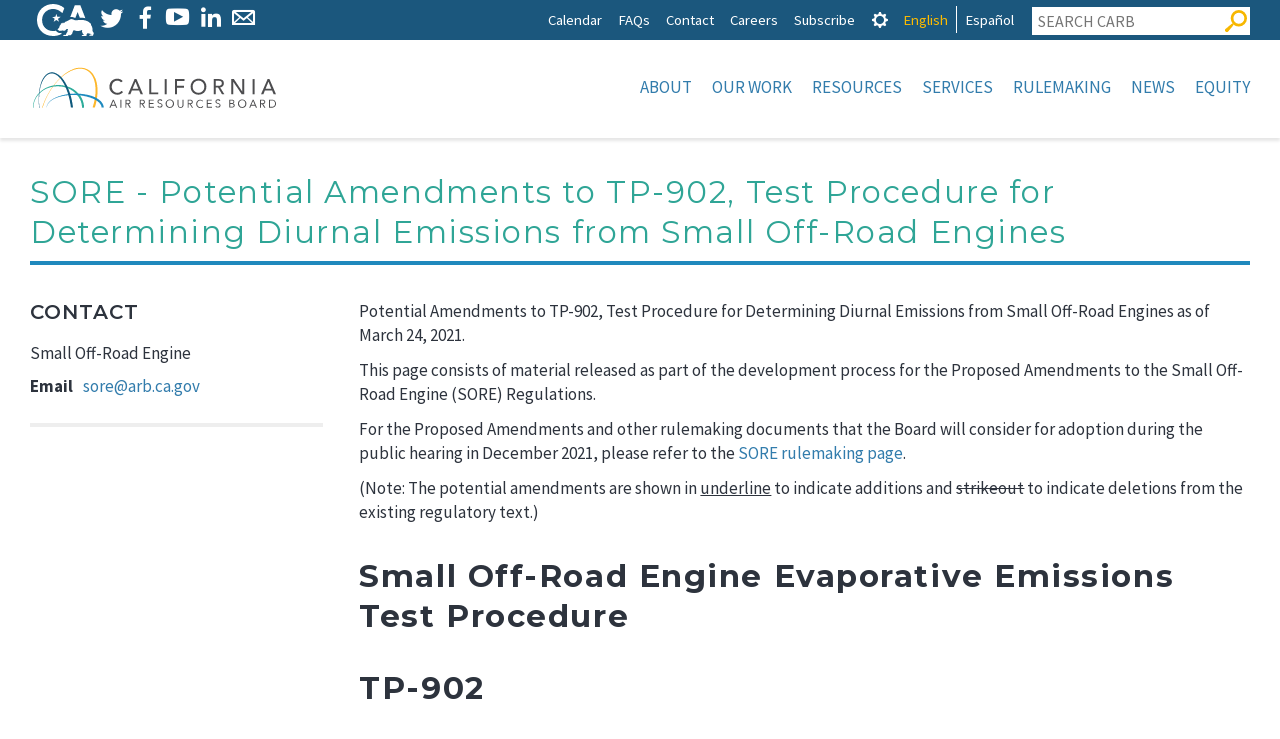

--- FILE ---
content_type: text/html; charset=UTF-8
request_url: https://ww2.arb.ca.gov/sore-potential-amendments-tp-902-test-procedure-determining-diurnal-emissions-small-road-engines-0
body_size: 34635
content:

<!DOCTYPE html>
<html lang="en" dir="ltr" prefix="content: http://purl.org/rss/1.0/modules/content/  dc: http://purl.org/dc/terms/  foaf: http://xmlns.com/foaf/0.1/  og: http://ogp.me/ns#  rdfs: http://www.w3.org/2000/01/rdf-schema#  schema: http://schema.org/  sioc: http://rdfs.org/sioc/ns#  sioct: http://rdfs.org/sioc/types#  skos: http://www.w3.org/2004/02/skos/core#  xsd: http://www.w3.org/2001/XMLSchema# " class="no-js">
  <head>
    <meta charset="utf-8" />
<script async src="https://www.googletagmanager.com/gtag/js?id=G-7M1ZZPXDBL"></script>
<script>window.dataLayer = window.dataLayer || [];function gtag(){dataLayer.push(arguments)};gtag("js", new Date());gtag("set", "developer_id.dMDhkMT", true);gtag("config", "G-7M1ZZPXDBL", {"groups":"default","page_placeholder":"PLACEHOLDER_page_location"});gtag("config", "UA-19803621-1", {"groups":"default","anonymize_ip":true,"page_placeholder":"PLACEHOLDER_page_path"});</script>
<meta name="description" content="Potential Amendments to TP-902, Test Procedure for Determining Diurnal Emissions from Small Off-Road Engines as of March 24, 2021. This page consists of material released as part of the development process for the Proposed Amendments to the Small Off-Road Engine (SORE) Regulations." />
<meta name="Generator" content="Drupal 9 (https://www.drupal.org)" />
<meta name="MobileOptimized" content="width" />
<meta name="HandheldFriendly" content="true" />
<meta name="viewport" content="width=device-width, initial-scale=1.0" />
<meta property="Generator" content="Spam Master 2.64 - Real-time Protection With Firewall Security at spammaster.org." />
<meta http-equiv="x-ua-compatible" content="ie=edge" /><script type="text/javascript">(window.NREUM||(NREUM={})).init={ajax:{deny_list:["bam.nr-data.net"]},feature_flags:["soft_nav"]};(window.NREUM||(NREUM={})).loader_config={licenseKey:"NRJS-1472e90b818d916df3c",applicationID:"1725952702",browserID:"1834940457"};;/*! For license information please see nr-loader-rum-1.308.0.min.js.LICENSE.txt */
(()=>{var e,t,r={163:(e,t,r)=>{"use strict";r.d(t,{j:()=>E});var n=r(384),i=r(1741);var a=r(2555);r(860).K7.genericEvents;const s="experimental.resources",o="register",c=e=>{if(!e||"string"!=typeof e)return!1;try{document.createDocumentFragment().querySelector(e)}catch{return!1}return!0};var d=r(2614),u=r(944),l=r(8122);const f="[data-nr-mask]",g=e=>(0,l.a)(e,(()=>{const e={feature_flags:[],experimental:{allow_registered_children:!1,resources:!1},mask_selector:"*",block_selector:"[data-nr-block]",mask_input_options:{color:!1,date:!1,"datetime-local":!1,email:!1,month:!1,number:!1,range:!1,search:!1,tel:!1,text:!1,time:!1,url:!1,week:!1,textarea:!1,select:!1,password:!0}};return{ajax:{deny_list:void 0,block_internal:!0,enabled:!0,autoStart:!0},api:{get allow_registered_children(){return e.feature_flags.includes(o)||e.experimental.allow_registered_children},set allow_registered_children(t){e.experimental.allow_registered_children=t},duplicate_registered_data:!1},browser_consent_mode:{enabled:!1},distributed_tracing:{enabled:void 0,exclude_newrelic_header:void 0,cors_use_newrelic_header:void 0,cors_use_tracecontext_headers:void 0,allowed_origins:void 0},get feature_flags(){return e.feature_flags},set feature_flags(t){e.feature_flags=t},generic_events:{enabled:!0,autoStart:!0},harvest:{interval:30},jserrors:{enabled:!0,autoStart:!0},logging:{enabled:!0,autoStart:!0},metrics:{enabled:!0,autoStart:!0},obfuscate:void 0,page_action:{enabled:!0},page_view_event:{enabled:!0,autoStart:!0},page_view_timing:{enabled:!0,autoStart:!0},performance:{capture_marks:!1,capture_measures:!1,capture_detail:!0,resources:{get enabled(){return e.feature_flags.includes(s)||e.experimental.resources},set enabled(t){e.experimental.resources=t},asset_types:[],first_party_domains:[],ignore_newrelic:!0}},privacy:{cookies_enabled:!0},proxy:{assets:void 0,beacon:void 0},session:{expiresMs:d.wk,inactiveMs:d.BB},session_replay:{autoStart:!0,enabled:!1,preload:!1,sampling_rate:10,error_sampling_rate:100,collect_fonts:!1,inline_images:!1,fix_stylesheets:!0,mask_all_inputs:!0,get mask_text_selector(){return e.mask_selector},set mask_text_selector(t){c(t)?e.mask_selector="".concat(t,",").concat(f):""===t||null===t?e.mask_selector=f:(0,u.R)(5,t)},get block_class(){return"nr-block"},get ignore_class(){return"nr-ignore"},get mask_text_class(){return"nr-mask"},get block_selector(){return e.block_selector},set block_selector(t){c(t)?e.block_selector+=",".concat(t):""!==t&&(0,u.R)(6,t)},get mask_input_options(){return e.mask_input_options},set mask_input_options(t){t&&"object"==typeof t?e.mask_input_options={...t,password:!0}:(0,u.R)(7,t)}},session_trace:{enabled:!0,autoStart:!0},soft_navigations:{enabled:!0,autoStart:!0},spa:{enabled:!0,autoStart:!0},ssl:void 0,user_actions:{enabled:!0,elementAttributes:["id","className","tagName","type"]}}})());var p=r(6154),m=r(9324);let h=0;const v={buildEnv:m.F3,distMethod:m.Xs,version:m.xv,originTime:p.WN},b={consented:!1},y={appMetadata:{},get consented(){return this.session?.state?.consent||b.consented},set consented(e){b.consented=e},customTransaction:void 0,denyList:void 0,disabled:!1,harvester:void 0,isolatedBacklog:!1,isRecording:!1,loaderType:void 0,maxBytes:3e4,obfuscator:void 0,onerror:void 0,ptid:void 0,releaseIds:{},session:void 0,timeKeeper:void 0,registeredEntities:[],jsAttributesMetadata:{bytes:0},get harvestCount(){return++h}},_=e=>{const t=(0,l.a)(e,y),r=Object.keys(v).reduce((e,t)=>(e[t]={value:v[t],writable:!1,configurable:!0,enumerable:!0},e),{});return Object.defineProperties(t,r)};var w=r(5701);const x=e=>{const t=e.startsWith("http");e+="/",r.p=t?e:"https://"+e};var R=r(7836),k=r(3241);const A={accountID:void 0,trustKey:void 0,agentID:void 0,licenseKey:void 0,applicationID:void 0,xpid:void 0},S=e=>(0,l.a)(e,A),T=new Set;function E(e,t={},r,s){let{init:o,info:c,loader_config:d,runtime:u={},exposed:l=!0}=t;if(!c){const e=(0,n.pV)();o=e.init,c=e.info,d=e.loader_config}e.init=g(o||{}),e.loader_config=S(d||{}),c.jsAttributes??={},p.bv&&(c.jsAttributes.isWorker=!0),e.info=(0,a.D)(c);const f=e.init,m=[c.beacon,c.errorBeacon];T.has(e.agentIdentifier)||(f.proxy.assets&&(x(f.proxy.assets),m.push(f.proxy.assets)),f.proxy.beacon&&m.push(f.proxy.beacon),e.beacons=[...m],function(e){const t=(0,n.pV)();Object.getOwnPropertyNames(i.W.prototype).forEach(r=>{const n=i.W.prototype[r];if("function"!=typeof n||"constructor"===n)return;let a=t[r];e[r]&&!1!==e.exposed&&"micro-agent"!==e.runtime?.loaderType&&(t[r]=(...t)=>{const n=e[r](...t);return a?a(...t):n})})}(e),(0,n.US)("activatedFeatures",w.B)),u.denyList=[...f.ajax.deny_list||[],...f.ajax.block_internal?m:[]],u.ptid=e.agentIdentifier,u.loaderType=r,e.runtime=_(u),T.has(e.agentIdentifier)||(e.ee=R.ee.get(e.agentIdentifier),e.exposed=l,(0,k.W)({agentIdentifier:e.agentIdentifier,drained:!!w.B?.[e.agentIdentifier],type:"lifecycle",name:"initialize",feature:void 0,data:e.config})),T.add(e.agentIdentifier)}},384:(e,t,r)=>{"use strict";r.d(t,{NT:()=>s,US:()=>u,Zm:()=>o,bQ:()=>d,dV:()=>c,pV:()=>l});var n=r(6154),i=r(1863),a=r(1910);const s={beacon:"bam.nr-data.net",errorBeacon:"bam.nr-data.net"};function o(){return n.gm.NREUM||(n.gm.NREUM={}),void 0===n.gm.newrelic&&(n.gm.newrelic=n.gm.NREUM),n.gm.NREUM}function c(){let e=o();return e.o||(e.o={ST:n.gm.setTimeout,SI:n.gm.setImmediate||n.gm.setInterval,CT:n.gm.clearTimeout,XHR:n.gm.XMLHttpRequest,REQ:n.gm.Request,EV:n.gm.Event,PR:n.gm.Promise,MO:n.gm.MutationObserver,FETCH:n.gm.fetch,WS:n.gm.WebSocket},(0,a.i)(...Object.values(e.o))),e}function d(e,t){let r=o();r.initializedAgents??={},t.initializedAt={ms:(0,i.t)(),date:new Date},r.initializedAgents[e]=t}function u(e,t){o()[e]=t}function l(){return function(){let e=o();const t=e.info||{};e.info={beacon:s.beacon,errorBeacon:s.errorBeacon,...t}}(),function(){let e=o();const t=e.init||{};e.init={...t}}(),c(),function(){let e=o();const t=e.loader_config||{};e.loader_config={...t}}(),o()}},782:(e,t,r)=>{"use strict";r.d(t,{T:()=>n});const n=r(860).K7.pageViewTiming},860:(e,t,r)=>{"use strict";r.d(t,{$J:()=>u,K7:()=>c,P3:()=>d,XX:()=>i,Yy:()=>o,df:()=>a,qY:()=>n,v4:()=>s});const n="events",i="jserrors",a="browser/blobs",s="rum",o="browser/logs",c={ajax:"ajax",genericEvents:"generic_events",jserrors:i,logging:"logging",metrics:"metrics",pageAction:"page_action",pageViewEvent:"page_view_event",pageViewTiming:"page_view_timing",sessionReplay:"session_replay",sessionTrace:"session_trace",softNav:"soft_navigations",spa:"spa"},d={[c.pageViewEvent]:1,[c.pageViewTiming]:2,[c.metrics]:3,[c.jserrors]:4,[c.spa]:5,[c.ajax]:6,[c.sessionTrace]:7,[c.softNav]:8,[c.sessionReplay]:9,[c.logging]:10,[c.genericEvents]:11},u={[c.pageViewEvent]:s,[c.pageViewTiming]:n,[c.ajax]:n,[c.spa]:n,[c.softNav]:n,[c.metrics]:i,[c.jserrors]:i,[c.sessionTrace]:a,[c.sessionReplay]:a,[c.logging]:o,[c.genericEvents]:"ins"}},944:(e,t,r)=>{"use strict";r.d(t,{R:()=>i});var n=r(3241);function i(e,t){"function"==typeof console.debug&&(console.debug("New Relic Warning: https://github.com/newrelic/newrelic-browser-agent/blob/main/docs/warning-codes.md#".concat(e),t),(0,n.W)({agentIdentifier:null,drained:null,type:"data",name:"warn",feature:"warn",data:{code:e,secondary:t}}))}},1687:(e,t,r)=>{"use strict";r.d(t,{Ak:()=>d,Ze:()=>f,x3:()=>u});var n=r(3241),i=r(7836),a=r(3606),s=r(860),o=r(2646);const c={};function d(e,t){const r={staged:!1,priority:s.P3[t]||0};l(e),c[e].get(t)||c[e].set(t,r)}function u(e,t){e&&c[e]&&(c[e].get(t)&&c[e].delete(t),p(e,t,!1),c[e].size&&g(e))}function l(e){if(!e)throw new Error("agentIdentifier required");c[e]||(c[e]=new Map)}function f(e="",t="feature",r=!1){if(l(e),!e||!c[e].get(t)||r)return p(e,t);c[e].get(t).staged=!0,g(e)}function g(e){const t=Array.from(c[e]);t.every(([e,t])=>t.staged)&&(t.sort((e,t)=>e[1].priority-t[1].priority),t.forEach(([t])=>{c[e].delete(t),p(e,t)}))}function p(e,t,r=!0){const s=e?i.ee.get(e):i.ee,c=a.i.handlers;if(!s.aborted&&s.backlog&&c){if((0,n.W)({agentIdentifier:e,type:"lifecycle",name:"drain",feature:t}),r){const e=s.backlog[t],r=c[t];if(r){for(let t=0;e&&t<e.length;++t)m(e[t],r);Object.entries(r).forEach(([e,t])=>{Object.values(t||{}).forEach(t=>{t[0]?.on&&t[0]?.context()instanceof o.y&&t[0].on(e,t[1])})})}}s.isolatedBacklog||delete c[t],s.backlog[t]=null,s.emit("drain-"+t,[])}}function m(e,t){var r=e[1];Object.values(t[r]||{}).forEach(t=>{var r=e[0];if(t[0]===r){var n=t[1],i=e[3],a=e[2];n.apply(i,a)}})}},1738:(e,t,r)=>{"use strict";r.d(t,{U:()=>g,Y:()=>f});var n=r(3241),i=r(9908),a=r(1863),s=r(944),o=r(5701),c=r(3969),d=r(8362),u=r(860),l=r(4261);function f(e,t,r,a){const f=a||r;!f||f[e]&&f[e]!==d.d.prototype[e]||(f[e]=function(){(0,i.p)(c.xV,["API/"+e+"/called"],void 0,u.K7.metrics,r.ee),(0,n.W)({agentIdentifier:r.agentIdentifier,drained:!!o.B?.[r.agentIdentifier],type:"data",name:"api",feature:l.Pl+e,data:{}});try{return t.apply(this,arguments)}catch(e){(0,s.R)(23,e)}})}function g(e,t,r,n,s){const o=e.info;null===r?delete o.jsAttributes[t]:o.jsAttributes[t]=r,(s||null===r)&&(0,i.p)(l.Pl+n,[(0,a.t)(),t,r],void 0,"session",e.ee)}},1741:(e,t,r)=>{"use strict";r.d(t,{W:()=>a});var n=r(944),i=r(4261);class a{#e(e,...t){if(this[e]!==a.prototype[e])return this[e](...t);(0,n.R)(35,e)}addPageAction(e,t){return this.#e(i.hG,e,t)}register(e){return this.#e(i.eY,e)}recordCustomEvent(e,t){return this.#e(i.fF,e,t)}setPageViewName(e,t){return this.#e(i.Fw,e,t)}setCustomAttribute(e,t,r){return this.#e(i.cD,e,t,r)}noticeError(e,t){return this.#e(i.o5,e,t)}setUserId(e,t=!1){return this.#e(i.Dl,e,t)}setApplicationVersion(e){return this.#e(i.nb,e)}setErrorHandler(e){return this.#e(i.bt,e)}addRelease(e,t){return this.#e(i.k6,e,t)}log(e,t){return this.#e(i.$9,e,t)}start(){return this.#e(i.d3)}finished(e){return this.#e(i.BL,e)}recordReplay(){return this.#e(i.CH)}pauseReplay(){return this.#e(i.Tb)}addToTrace(e){return this.#e(i.U2,e)}setCurrentRouteName(e){return this.#e(i.PA,e)}interaction(e){return this.#e(i.dT,e)}wrapLogger(e,t,r){return this.#e(i.Wb,e,t,r)}measure(e,t){return this.#e(i.V1,e,t)}consent(e){return this.#e(i.Pv,e)}}},1863:(e,t,r)=>{"use strict";function n(){return Math.floor(performance.now())}r.d(t,{t:()=>n})},1910:(e,t,r)=>{"use strict";r.d(t,{i:()=>a});var n=r(944);const i=new Map;function a(...e){return e.every(e=>{if(i.has(e))return i.get(e);const t="function"==typeof e?e.toString():"",r=t.includes("[native code]"),a=t.includes("nrWrapper");return r||a||(0,n.R)(64,e?.name||t),i.set(e,r),r})}},2555:(e,t,r)=>{"use strict";r.d(t,{D:()=>o,f:()=>s});var n=r(384),i=r(8122);const a={beacon:n.NT.beacon,errorBeacon:n.NT.errorBeacon,licenseKey:void 0,applicationID:void 0,sa:void 0,queueTime:void 0,applicationTime:void 0,ttGuid:void 0,user:void 0,account:void 0,product:void 0,extra:void 0,jsAttributes:{},userAttributes:void 0,atts:void 0,transactionName:void 0,tNamePlain:void 0};function s(e){try{return!!e.licenseKey&&!!e.errorBeacon&&!!e.applicationID}catch(e){return!1}}const o=e=>(0,i.a)(e,a)},2614:(e,t,r)=>{"use strict";r.d(t,{BB:()=>s,H3:()=>n,g:()=>d,iL:()=>c,tS:()=>o,uh:()=>i,wk:()=>a});const n="NRBA",i="SESSION",a=144e5,s=18e5,o={STARTED:"session-started",PAUSE:"session-pause",RESET:"session-reset",RESUME:"session-resume",UPDATE:"session-update"},c={SAME_TAB:"same-tab",CROSS_TAB:"cross-tab"},d={OFF:0,FULL:1,ERROR:2}},2646:(e,t,r)=>{"use strict";r.d(t,{y:()=>n});class n{constructor(e){this.contextId=e}}},2843:(e,t,r)=>{"use strict";r.d(t,{G:()=>a,u:()=>i});var n=r(3878);function i(e,t=!1,r,i){(0,n.DD)("visibilitychange",function(){if(t)return void("hidden"===document.visibilityState&&e());e(document.visibilityState)},r,i)}function a(e,t,r){(0,n.sp)("pagehide",e,t,r)}},3241:(e,t,r)=>{"use strict";r.d(t,{W:()=>a});var n=r(6154);const i="newrelic";function a(e={}){try{n.gm.dispatchEvent(new CustomEvent(i,{detail:e}))}catch(e){}}},3606:(e,t,r)=>{"use strict";r.d(t,{i:()=>a});var n=r(9908);a.on=s;var i=a.handlers={};function a(e,t,r,a){s(a||n.d,i,e,t,r)}function s(e,t,r,i,a){a||(a="feature"),e||(e=n.d);var s=t[a]=t[a]||{};(s[r]=s[r]||[]).push([e,i])}},3878:(e,t,r)=>{"use strict";function n(e,t){return{capture:e,passive:!1,signal:t}}function i(e,t,r=!1,i){window.addEventListener(e,t,n(r,i))}function a(e,t,r=!1,i){document.addEventListener(e,t,n(r,i))}r.d(t,{DD:()=>a,jT:()=>n,sp:()=>i})},3969:(e,t,r)=>{"use strict";r.d(t,{TZ:()=>n,XG:()=>o,rs:()=>i,xV:()=>s,z_:()=>a});const n=r(860).K7.metrics,i="sm",a="cm",s="storeSupportabilityMetrics",o="storeEventMetrics"},4234:(e,t,r)=>{"use strict";r.d(t,{W:()=>a});var n=r(7836),i=r(1687);class a{constructor(e,t){this.agentIdentifier=e,this.ee=n.ee.get(e),this.featureName=t,this.blocked=!1}deregisterDrain(){(0,i.x3)(this.agentIdentifier,this.featureName)}}},4261:(e,t,r)=>{"use strict";r.d(t,{$9:()=>d,BL:()=>o,CH:()=>g,Dl:()=>_,Fw:()=>y,PA:()=>h,Pl:()=>n,Pv:()=>k,Tb:()=>l,U2:()=>a,V1:()=>R,Wb:()=>x,bt:()=>b,cD:()=>v,d3:()=>w,dT:()=>c,eY:()=>p,fF:()=>f,hG:()=>i,k6:()=>s,nb:()=>m,o5:()=>u});const n="api-",i="addPageAction",a="addToTrace",s="addRelease",o="finished",c="interaction",d="log",u="noticeError",l="pauseReplay",f="recordCustomEvent",g="recordReplay",p="register",m="setApplicationVersion",h="setCurrentRouteName",v="setCustomAttribute",b="setErrorHandler",y="setPageViewName",_="setUserId",w="start",x="wrapLogger",R="measure",k="consent"},5289:(e,t,r)=>{"use strict";r.d(t,{GG:()=>s,Qr:()=>c,sB:()=>o});var n=r(3878),i=r(6389);function a(){return"undefined"==typeof document||"complete"===document.readyState}function s(e,t){if(a())return e();const r=(0,i.J)(e),s=setInterval(()=>{a()&&(clearInterval(s),r())},500);(0,n.sp)("load",r,t)}function o(e){if(a())return e();(0,n.DD)("DOMContentLoaded",e)}function c(e){if(a())return e();(0,n.sp)("popstate",e)}},5607:(e,t,r)=>{"use strict";r.d(t,{W:()=>n});const n=(0,r(9566).bz)()},5701:(e,t,r)=>{"use strict";r.d(t,{B:()=>a,t:()=>s});var n=r(3241);const i=new Set,a={};function s(e,t){const r=t.agentIdentifier;a[r]??={},e&&"object"==typeof e&&(i.has(r)||(t.ee.emit("rumresp",[e]),a[r]=e,i.add(r),(0,n.W)({agentIdentifier:r,loaded:!0,drained:!0,type:"lifecycle",name:"load",feature:void 0,data:e})))}},6154:(e,t,r)=>{"use strict";r.d(t,{OF:()=>c,RI:()=>i,WN:()=>u,bv:()=>a,eN:()=>l,gm:()=>s,mw:()=>o,sb:()=>d});var n=r(1863);const i="undefined"!=typeof window&&!!window.document,a="undefined"!=typeof WorkerGlobalScope&&("undefined"!=typeof self&&self instanceof WorkerGlobalScope&&self.navigator instanceof WorkerNavigator||"undefined"!=typeof globalThis&&globalThis instanceof WorkerGlobalScope&&globalThis.navigator instanceof WorkerNavigator),s=i?window:"undefined"!=typeof WorkerGlobalScope&&("undefined"!=typeof self&&self instanceof WorkerGlobalScope&&self||"undefined"!=typeof globalThis&&globalThis instanceof WorkerGlobalScope&&globalThis),o=Boolean("hidden"===s?.document?.visibilityState),c=/iPad|iPhone|iPod/.test(s.navigator?.userAgent),d=c&&"undefined"==typeof SharedWorker,u=((()=>{const e=s.navigator?.userAgent?.match(/Firefox[/\s](\d+\.\d+)/);Array.isArray(e)&&e.length>=2&&e[1]})(),Date.now()-(0,n.t)()),l=()=>"undefined"!=typeof PerformanceNavigationTiming&&s?.performance?.getEntriesByType("navigation")?.[0]?.responseStart},6389:(e,t,r)=>{"use strict";function n(e,t=500,r={}){const n=r?.leading||!1;let i;return(...r)=>{n&&void 0===i&&(e.apply(this,r),i=setTimeout(()=>{i=clearTimeout(i)},t)),n||(clearTimeout(i),i=setTimeout(()=>{e.apply(this,r)},t))}}function i(e){let t=!1;return(...r)=>{t||(t=!0,e.apply(this,r))}}r.d(t,{J:()=>i,s:()=>n})},6630:(e,t,r)=>{"use strict";r.d(t,{T:()=>n});const n=r(860).K7.pageViewEvent},7699:(e,t,r)=>{"use strict";r.d(t,{It:()=>a,KC:()=>o,No:()=>i,qh:()=>s});var n=r(860);const i=16e3,a=1e6,s="SESSION_ERROR",o={[n.K7.logging]:!0,[n.K7.genericEvents]:!1,[n.K7.jserrors]:!1,[n.K7.ajax]:!1}},7836:(e,t,r)=>{"use strict";r.d(t,{P:()=>o,ee:()=>c});var n=r(384),i=r(8990),a=r(2646),s=r(5607);const o="nr@context:".concat(s.W),c=function e(t,r){var n={},s={},u={},l=!1;try{l=16===r.length&&d.initializedAgents?.[r]?.runtime.isolatedBacklog}catch(e){}var f={on:p,addEventListener:p,removeEventListener:function(e,t){var r=n[e];if(!r)return;for(var i=0;i<r.length;i++)r[i]===t&&r.splice(i,1)},emit:function(e,r,n,i,a){!1!==a&&(a=!0);if(c.aborted&&!i)return;t&&a&&t.emit(e,r,n);var o=g(n);m(e).forEach(e=>{e.apply(o,r)});var d=v()[s[e]];d&&d.push([f,e,r,o]);return o},get:h,listeners:m,context:g,buffer:function(e,t){const r=v();if(t=t||"feature",f.aborted)return;Object.entries(e||{}).forEach(([e,n])=>{s[n]=t,t in r||(r[t]=[])})},abort:function(){f._aborted=!0,Object.keys(f.backlog).forEach(e=>{delete f.backlog[e]})},isBuffering:function(e){return!!v()[s[e]]},debugId:r,backlog:l?{}:t&&"object"==typeof t.backlog?t.backlog:{},isolatedBacklog:l};return Object.defineProperty(f,"aborted",{get:()=>{let e=f._aborted||!1;return e||(t&&(e=t.aborted),e)}}),f;function g(e){return e&&e instanceof a.y?e:e?(0,i.I)(e,o,()=>new a.y(o)):new a.y(o)}function p(e,t){n[e]=m(e).concat(t)}function m(e){return n[e]||[]}function h(t){return u[t]=u[t]||e(f,t)}function v(){return f.backlog}}(void 0,"globalEE"),d=(0,n.Zm)();d.ee||(d.ee=c)},8122:(e,t,r)=>{"use strict";r.d(t,{a:()=>i});var n=r(944);function i(e,t){try{if(!e||"object"!=typeof e)return(0,n.R)(3);if(!t||"object"!=typeof t)return(0,n.R)(4);const r=Object.create(Object.getPrototypeOf(t),Object.getOwnPropertyDescriptors(t)),a=0===Object.keys(r).length?e:r;for(let s in a)if(void 0!==e[s])try{if(null===e[s]){r[s]=null;continue}Array.isArray(e[s])&&Array.isArray(t[s])?r[s]=Array.from(new Set([...e[s],...t[s]])):"object"==typeof e[s]&&"object"==typeof t[s]?r[s]=i(e[s],t[s]):r[s]=e[s]}catch(e){r[s]||(0,n.R)(1,e)}return r}catch(e){(0,n.R)(2,e)}}},8362:(e,t,r)=>{"use strict";r.d(t,{d:()=>a});var n=r(9566),i=r(1741);class a extends i.W{agentIdentifier=(0,n.LA)(16)}},8374:(e,t,r)=>{r.nc=(()=>{try{return document?.currentScript?.nonce}catch(e){}return""})()},8990:(e,t,r)=>{"use strict";r.d(t,{I:()=>i});var n=Object.prototype.hasOwnProperty;function i(e,t,r){if(n.call(e,t))return e[t];var i=r();if(Object.defineProperty&&Object.keys)try{return Object.defineProperty(e,t,{value:i,writable:!0,enumerable:!1}),i}catch(e){}return e[t]=i,i}},9324:(e,t,r)=>{"use strict";r.d(t,{F3:()=>i,Xs:()=>a,xv:()=>n});const n="1.308.0",i="PROD",a="CDN"},9566:(e,t,r)=>{"use strict";r.d(t,{LA:()=>o,bz:()=>s});var n=r(6154);const i="xxxxxxxx-xxxx-4xxx-yxxx-xxxxxxxxxxxx";function a(e,t){return e?15&e[t]:16*Math.random()|0}function s(){const e=n.gm?.crypto||n.gm?.msCrypto;let t,r=0;return e&&e.getRandomValues&&(t=e.getRandomValues(new Uint8Array(30))),i.split("").map(e=>"x"===e?a(t,r++).toString(16):"y"===e?(3&a()|8).toString(16):e).join("")}function o(e){const t=n.gm?.crypto||n.gm?.msCrypto;let r,i=0;t&&t.getRandomValues&&(r=t.getRandomValues(new Uint8Array(e)));const s=[];for(var o=0;o<e;o++)s.push(a(r,i++).toString(16));return s.join("")}},9908:(e,t,r)=>{"use strict";r.d(t,{d:()=>n,p:()=>i});var n=r(7836).ee.get("handle");function i(e,t,r,i,a){a?(a.buffer([e],i),a.emit(e,t,r)):(n.buffer([e],i),n.emit(e,t,r))}}},n={};function i(e){var t=n[e];if(void 0!==t)return t.exports;var a=n[e]={exports:{}};return r[e](a,a.exports,i),a.exports}i.m=r,i.d=(e,t)=>{for(var r in t)i.o(t,r)&&!i.o(e,r)&&Object.defineProperty(e,r,{enumerable:!0,get:t[r]})},i.f={},i.e=e=>Promise.all(Object.keys(i.f).reduce((t,r)=>(i.f[r](e,t),t),[])),i.u=e=>"nr-rum-1.308.0.min.js",i.o=(e,t)=>Object.prototype.hasOwnProperty.call(e,t),e={},t="NRBA-1.308.0.PROD:",i.l=(r,n,a,s)=>{if(e[r])e[r].push(n);else{var o,c;if(void 0!==a)for(var d=document.getElementsByTagName("script"),u=0;u<d.length;u++){var l=d[u];if(l.getAttribute("src")==r||l.getAttribute("data-webpack")==t+a){o=l;break}}if(!o){c=!0;var f={296:"sha512-+MIMDsOcckGXa1EdWHqFNv7P+JUkd5kQwCBr3KE6uCvnsBNUrdSt4a/3/L4j4TxtnaMNjHpza2/erNQbpacJQA=="};(o=document.createElement("script")).charset="utf-8",i.nc&&o.setAttribute("nonce",i.nc),o.setAttribute("data-webpack",t+a),o.src=r,0!==o.src.indexOf(window.location.origin+"/")&&(o.crossOrigin="anonymous"),f[s]&&(o.integrity=f[s])}e[r]=[n];var g=(t,n)=>{o.onerror=o.onload=null,clearTimeout(p);var i=e[r];if(delete e[r],o.parentNode&&o.parentNode.removeChild(o),i&&i.forEach(e=>e(n)),t)return t(n)},p=setTimeout(g.bind(null,void 0,{type:"timeout",target:o}),12e4);o.onerror=g.bind(null,o.onerror),o.onload=g.bind(null,o.onload),c&&document.head.appendChild(o)}},i.r=e=>{"undefined"!=typeof Symbol&&Symbol.toStringTag&&Object.defineProperty(e,Symbol.toStringTag,{value:"Module"}),Object.defineProperty(e,"__esModule",{value:!0})},i.p="https://js-agent.newrelic.com/",(()=>{var e={374:0,840:0};i.f.j=(t,r)=>{var n=i.o(e,t)?e[t]:void 0;if(0!==n)if(n)r.push(n[2]);else{var a=new Promise((r,i)=>n=e[t]=[r,i]);r.push(n[2]=a);var s=i.p+i.u(t),o=new Error;i.l(s,r=>{if(i.o(e,t)&&(0!==(n=e[t])&&(e[t]=void 0),n)){var a=r&&("load"===r.type?"missing":r.type),s=r&&r.target&&r.target.src;o.message="Loading chunk "+t+" failed: ("+a+": "+s+")",o.name="ChunkLoadError",o.type=a,o.request=s,n[1](o)}},"chunk-"+t,t)}};var t=(t,r)=>{var n,a,[s,o,c]=r,d=0;if(s.some(t=>0!==e[t])){for(n in o)i.o(o,n)&&(i.m[n]=o[n]);if(c)c(i)}for(t&&t(r);d<s.length;d++)a=s[d],i.o(e,a)&&e[a]&&e[a][0](),e[a]=0},r=self["webpackChunk:NRBA-1.308.0.PROD"]=self["webpackChunk:NRBA-1.308.0.PROD"]||[];r.forEach(t.bind(null,0)),r.push=t.bind(null,r.push.bind(r))})(),(()=>{"use strict";i(8374);var e=i(8362),t=i(860);const r=Object.values(t.K7);var n=i(163);var a=i(9908),s=i(1863),o=i(4261),c=i(1738);var d=i(1687),u=i(4234),l=i(5289),f=i(6154),g=i(944),p=i(384);const m=e=>f.RI&&!0===e?.privacy.cookies_enabled;function h(e){return!!(0,p.dV)().o.MO&&m(e)&&!0===e?.session_trace.enabled}var v=i(6389),b=i(7699);class y extends u.W{constructor(e,t){super(e.agentIdentifier,t),this.agentRef=e,this.abortHandler=void 0,this.featAggregate=void 0,this.loadedSuccessfully=void 0,this.onAggregateImported=new Promise(e=>{this.loadedSuccessfully=e}),this.deferred=Promise.resolve(),!1===e.init[this.featureName].autoStart?this.deferred=new Promise((t,r)=>{this.ee.on("manual-start-all",(0,v.J)(()=>{(0,d.Ak)(e.agentIdentifier,this.featureName),t()}))}):(0,d.Ak)(e.agentIdentifier,t)}importAggregator(e,t,r={}){if(this.featAggregate)return;const n=async()=>{let n;await this.deferred;try{if(m(e.init)){const{setupAgentSession:t}=await i.e(296).then(i.bind(i,3305));n=t(e)}}catch(e){(0,g.R)(20,e),this.ee.emit("internal-error",[e]),(0,a.p)(b.qh,[e],void 0,this.featureName,this.ee)}try{if(!this.#t(this.featureName,n,e.init))return(0,d.Ze)(this.agentIdentifier,this.featureName),void this.loadedSuccessfully(!1);const{Aggregate:i}=await t();this.featAggregate=new i(e,r),e.runtime.harvester.initializedAggregates.push(this.featAggregate),this.loadedSuccessfully(!0)}catch(e){(0,g.R)(34,e),this.abortHandler?.(),(0,d.Ze)(this.agentIdentifier,this.featureName,!0),this.loadedSuccessfully(!1),this.ee&&this.ee.abort()}};f.RI?(0,l.GG)(()=>n(),!0):n()}#t(e,r,n){if(this.blocked)return!1;switch(e){case t.K7.sessionReplay:return h(n)&&!!r;case t.K7.sessionTrace:return!!r;default:return!0}}}var _=i(6630),w=i(2614),x=i(3241);class R extends y{static featureName=_.T;constructor(e){var t;super(e,_.T),this.setupInspectionEvents(e.agentIdentifier),t=e,(0,c.Y)(o.Fw,function(e,r){"string"==typeof e&&("/"!==e.charAt(0)&&(e="/"+e),t.runtime.customTransaction=(r||"http://custom.transaction")+e,(0,a.p)(o.Pl+o.Fw,[(0,s.t)()],void 0,void 0,t.ee))},t),this.importAggregator(e,()=>i.e(296).then(i.bind(i,3943)))}setupInspectionEvents(e){const t=(t,r)=>{t&&(0,x.W)({agentIdentifier:e,timeStamp:t.timeStamp,loaded:"complete"===t.target.readyState,type:"window",name:r,data:t.target.location+""})};(0,l.sB)(e=>{t(e,"DOMContentLoaded")}),(0,l.GG)(e=>{t(e,"load")}),(0,l.Qr)(e=>{t(e,"navigate")}),this.ee.on(w.tS.UPDATE,(t,r)=>{(0,x.W)({agentIdentifier:e,type:"lifecycle",name:"session",data:r})})}}class k extends e.d{constructor(e){var t;(super(),f.gm)?(this.features={},(0,p.bQ)(this.agentIdentifier,this),this.desiredFeatures=new Set(e.features||[]),this.desiredFeatures.add(R),(0,n.j)(this,e,e.loaderType||"agent"),t=this,(0,c.Y)(o.cD,function(e,r,n=!1){if("string"==typeof e){if(["string","number","boolean"].includes(typeof r)||null===r)return(0,c.U)(t,e,r,o.cD,n);(0,g.R)(40,typeof r)}else(0,g.R)(39,typeof e)},t),function(e){(0,c.Y)(o.Dl,function(t,r=!1){if("string"!=typeof t&&null!==t)return void(0,g.R)(41,typeof t);const n=e.info.jsAttributes["enduser.id"];r&&null!=n&&n!==t?(0,a.p)(o.Pl+"setUserIdAndResetSession",[t],void 0,"session",e.ee):(0,c.U)(e,"enduser.id",t,o.Dl,!0)},e)}(this),function(e){(0,c.Y)(o.nb,function(t){if("string"==typeof t||null===t)return(0,c.U)(e,"application.version",t,o.nb,!1);(0,g.R)(42,typeof t)},e)}(this),function(e){(0,c.Y)(o.d3,function(){e.ee.emit("manual-start-all")},e)}(this),function(e){(0,c.Y)(o.Pv,function(t=!0){if("boolean"==typeof t){if((0,a.p)(o.Pl+o.Pv,[t],void 0,"session",e.ee),e.runtime.consented=t,t){const t=e.features.page_view_event;t.onAggregateImported.then(e=>{const r=t.featAggregate;e&&!r.sentRum&&r.sendRum()})}}else(0,g.R)(65,typeof t)},e)}(this),this.run()):(0,g.R)(21)}get config(){return{info:this.info,init:this.init,loader_config:this.loader_config,runtime:this.runtime}}get api(){return this}run(){try{const e=function(e){const t={};return r.forEach(r=>{t[r]=!!e[r]?.enabled}),t}(this.init),n=[...this.desiredFeatures];n.sort((e,r)=>t.P3[e.featureName]-t.P3[r.featureName]),n.forEach(r=>{if(!e[r.featureName]&&r.featureName!==t.K7.pageViewEvent)return;if(r.featureName===t.K7.spa)return void(0,g.R)(67);const n=function(e){switch(e){case t.K7.ajax:return[t.K7.jserrors];case t.K7.sessionTrace:return[t.K7.ajax,t.K7.pageViewEvent];case t.K7.sessionReplay:return[t.K7.sessionTrace];case t.K7.pageViewTiming:return[t.K7.pageViewEvent];default:return[]}}(r.featureName).filter(e=>!(e in this.features));n.length>0&&(0,g.R)(36,{targetFeature:r.featureName,missingDependencies:n}),this.features[r.featureName]=new r(this)})}catch(e){(0,g.R)(22,e);for(const e in this.features)this.features[e].abortHandler?.();const t=(0,p.Zm)();delete t.initializedAgents[this.agentIdentifier]?.features,delete this.sharedAggregator;return t.ee.get(this.agentIdentifier).abort(),!1}}}var A=i(2843),S=i(782);class T extends y{static featureName=S.T;constructor(e){super(e,S.T),f.RI&&((0,A.u)(()=>(0,a.p)("docHidden",[(0,s.t)()],void 0,S.T,this.ee),!0),(0,A.G)(()=>(0,a.p)("winPagehide",[(0,s.t)()],void 0,S.T,this.ee)),this.importAggregator(e,()=>i.e(296).then(i.bind(i,2117))))}}var E=i(3969);class I extends y{static featureName=E.TZ;constructor(e){super(e,E.TZ),f.RI&&document.addEventListener("securitypolicyviolation",e=>{(0,a.p)(E.xV,["Generic/CSPViolation/Detected"],void 0,this.featureName,this.ee)}),this.importAggregator(e,()=>i.e(296).then(i.bind(i,9623)))}}new k({features:[R,T,I],loaderType:"lite"})})()})();</script>
<link rel="alternate" hreflang="en" href="https://ww2.arb.ca.gov/sore-potential-amendments-tp-902-test-procedure-determining-diurnal-emissions-small-road-engines-0" />
<link rel="alternate" hreflang="es" href="https://ww2.arb.ca.gov/es/sore-potential-amendments-tp-902-test-procedure-determining-diurnal-emissions-small-road-engines-0" />
<link rel="canonical" href="https://ww2.arb.ca.gov/sore-potential-amendments-tp-902-test-procedure-determining-diurnal-emissions-small-road-engines-0" />
<link rel="shortlink" href="https://ww2.arb.ca.gov/node/11384" />
<script src="/sites/default/files/google_tag/google_tag/primary/google_tag.script.js?t92ge4" defer></script>

    <title>SORE - Potential Amendments to TP-902, Test Procedure for Determining Diurnal Emissions from Small Off-Road Engines | California Air Resources Board</title>
    <link rel="stylesheet" media="all" href="/sites/default/files/css/css_C7cRm_1nzLOF5X0DuoUDImqKLs9V2fpgSkgiNYPSTmE.css" />
<link rel="stylesheet" media="all" href="/sites/default/files/css/css_P8gCapOcdwdWCothaIppq--ypZk69J2y3qh0DYo_KqE.css" />
<link rel="stylesheet" media="all" href="//fonts.googleapis.com/css?family=Source+Sans+Pro:300,400,700|Montserrat:300,400,600,700" />
<link rel="stylesheet" media="all" href="/sites/default/files/css/css_8D9qn6-G8GBoWgVlFjFc2aAOUc8iTCUMQp-yb_9zLcU.css" />
<link rel="stylesheet" media="all" href="/sites/default/files/css/css_c7BjcReNesSey1rZx9PLrEi96fp4CNSEaRVNl6PKrz8.css" />

    <script src="/core/misc/modernizr-additional-tests.js?v=3.11.7"></script>
<script src="/sites/default/files/js/js_nyahCu1Or6QwD6PrRlFtc3Np9FjUEqwbr70zD3X4qMg.js"></script>

    <link rel="apple-touch-icon" sizes="180x180" href="/apple-touch-icon.png">
    <link rel="icon" type="image/png" sizes="32x32" href="/favicon-32x32.png">
    <link rel="icon" type="image/png" sizes="16x16" href="/favicon-16x16.png">
    <link rel="manifest" href="/manifest.json">
    <link rel="mask-icon" href="/safari-pinned-tab.svg" color="#5bbad5">
    <meta name="theme-color" content="#ffffff">
  </head>
  <body class="path-node not-front page--node-type-page">
    <noscript><iframe src="https://www.googletagmanager.com/ns.html?id=GTM-NJCPHJG" height="0" width="0" style="display:none;visibility:hidden"></iframe></noscript>
      <div class="dialog-off-canvas-main-canvas" data-off-canvas-main-canvas>
    

<header id="header" class="global-header fixed" role="banner">
  <div class="skiplinks">
    <a href="#main-content" class="skiplinks__link visually-hidden focusable">Skip to main content</a>
  </div>
  <div class="site-settings section section--standout collapse collapsed" role="alert" id="siteSettings">
    <div class="container p-y">
      <button type="button" class="close" data-toggle="collapse" data-target="#siteSettings" aria-expanded="false" aria-controls="siteSettings" aria-label="Close"><span aria-hidden="true">&times;</span><span class="visually-hidden">Display Settings</span></button>
        <div class="btn-group btn-group-justified-sm p-r-sm" role="group" aria-label="contrastMode">
          <div class="btn-group"><button type="button" class="btn btn--primary disableHighContrastMode">Default</button></div>
          <div class="btn-group"><button type="button" class="btn btn--primary enableHighContrastMode">High Contrast</button></div>
        </div>
        <div class="btn-group p-r-sm" role="group" aria-label="textSizeMode">
          <div class="btn-group"><button type="button" class="btn btn--primary resetTextSize">Reset</button></div>
          <div class="btn-group"><button type="button" class="btn btn--primary increaseTextSize"><span class="hidden-xs">Increase Font Size</span><span class="visible-xs">Font <small class="ca-gov-icon-plus-line"></small></span></button></div>
          <div class="btn-group"><button type="button" class="btn btn--primary decreaseTextSize"><span class="hidden-xs">Decrease Font Size</span><span class="visible-xs">Font <small class="ca-gov-icon-minus-line"></small></span></button></div>
        </div>
      </div>
  </div>
  <div class="utility-header">
    <div class="container">
      <div class="utility-header__first">
      <div id="block-gesso-arb-social-header" class="block block--carb-social-links">
  
    
      <div class="block__content">
      <ul class="social-media-links utility-links"><li><a href="https://twitter.com/AirResources" class="ca-gov-icon-twitter" tabindex="0">
            <span>twitter</span>
          </a></li><li><a href="https://www.facebook.com/people/California-Air-Resources-Board/100087562832527/" class="ca-gov-icon-facebook" tabindex="0">
            <span>facebook</span>
          </a></li><li><a href="https://www.youtube.com/user/calairinfo" class="ca-gov-icon-youtube" tabindex="0">
            <span>youtube</span>
          </a></li><li><a href="https://www.linkedin.com/company/california-air-resources-board" class="ca-gov-icon-linkedin" tabindex="0">
            <span>linkedin</span>
          </a></li><li><a href="https://public.govdelivery.com/accounts/CARB/subscriber/new?topic_id=listserv" class="ca-gov-icon-email" tabindex="0">
            <span>email</span>
          </a></li></ul>
    </div>
  </div>

      </div>
      <div class="utility-header__second">
        <div class="site-search">
  <form action="/search/site" method="get" id="search-block-form" accept-charset="UTF-8">
    <div class="spammaster-honey form-wrapper js-form-wrapper" style="display: none !important;"><input autocomplete="off" data-drupal-selector="edit-spammaster-extra-field-1" aria-describedby="edit-spammaster-extra-field-1--description" type="text" id="edit-spammaster-extra-field-1" name="spammaster_extra_field_1" value="" size="60" maxlength="128" class="form-item__text">
</div>
  <div class="spammaster-honey form-wrapper js-form-wrapper" style="display: none !important;"><input autocomplete="off" data-drupal-selector="edit-spammaster-extra-field-2" aria-describedby="edit-spammaster-extra-field-2--description" type="text" id="edit-spammaster-extra-field-2" name="spammaster_extra_field_2" value="" size="60" maxlength="128" class="form-item__text">
</div>
<div class="form-item form-item--textfield form-item--id-keys js-form-item js-form-type-textfield js-form-item-keys has-no-label">
      <label for="edit-keys" class="form-item__label visually-hidden">
    Search
      </label>
        <input title="Enter the terms you wish to search for." data-drupal-selector="edit-keys" type="text" id="edit-keys" name="keys" value="" size="30" maxlength="128" class="form-item__text">

        </div>
<div class="form-item form-item--textfield form-item--id-spammaster-page js-form-item js-form-type-textfield js-form-item-spammaster-page has-no-label is-disabled">
        <input class="spammaster-honey form-item__text" style="display: none !important;" data-drupal-selector="edit-spammaster-page" disabled="disabled" type="text" id="edit-spammaster-page" name="spammaster_page" value="form" size="60" maxlength="128">

        </div>
  <div data-drupal-selector="edit-actions" class="form-actions form-wrapper js-form-wrapper" id="edit-actions"><input data-drupal-selector="edit-submit" type="submit" id="edit-submit" value="Search" class="button js-form-submit">
</div>

</form>

</div>

      </div>
      <div class="utility-header__third">
        <div class="settings-links">
  
    <ul><li><a href="/events" data-drupal-link-system-path="events">Calendar</a></li><li><a href="/frequently-asked-questions" data-drupal-link-system-path="node/196">FAQs</a></li><li><a href="https://ww2.arb.ca.gov/contact-us">Contact</a></li><li><a href="https://ww2.arb.ca.gov/careers">Careers</a></li><li><a href="https://public.govdelivery.com/accounts/CARB/subscriber/new?topic_id=listserv">Subscribe</a></li><li><a role="button" data-toggle="collapse" href="#siteSettings" aria-expanded="false" aria-controls="siteSettings"><span class="ca-gov-icon-gear" aria-hidden="true"></span><span class="visually-hidden">Display Settings</span></a></li></ul>


</div>

        <div class="language-switcher-language-url block block--language-switcher" id="block-gesso-languageswitcher" role="navigation">
  
    
      <div class="block__content">
      <ul class="links"><li hreflang="en" data-drupal-link-system-path="node/11384" class="en is-active"><a href="/sore-potential-amendments-tp-902-test-procedure-determining-diurnal-emissions-small-road-engines-0" class="language-link active is-active" hreflang="en" data-drupal-link-system-path="node/11384">English</a></li><li hreflang="es" data-drupal-link-system-path="node/11384" class="es"><a href="/es/sore-potential-amendments-tp-902-test-procedure-determining-diurnal-emissions-small-road-engines-0" class="language-link" hreflang="es" data-drupal-link-system-path="node/11384">Español</a></li></ul>
    </div>
  </div>

      </div>
    </div>
  </div>
  <div class="branding">
    <div class="header-cagov-logo"><a href="http://www.ca.gov/"><img src="/themes/gesso/cagov/images/Ca-Gov-Logo-Gold.svg" alt="California Gov" /></a></div>
    <div class="branding__main">
      <div class="branding__banner">
        <a class="site-name" href="/" title="Home" rel="home">
  <h1 class="site-name__text">California Air Resources Board</h1>
</a>

      </div>
      <div class="branding__menu">
        <nav role="navigation" aria-labelledby="block-gesso-main-menu-label">
          
  <h2 class="visually-hidden" id="block-gesso-main-menu-label">Main navigation</h2>
  

      
        <ul class="nav nav--main"><li class="nav__item is-collapsed"><a href="/about" class="nav__link is-collapsed" data-drupal-link-system-path="node/193">About</a></li><li class="nav__item is-collapsed"><a href="/our-work" class="nav__link is-collapsed" data-drupal-link-system-path="node/63">Our Work</a></li><li class="nav__item is-collapsed"><a href="/resources" class="nav__link is-collapsed" data-drupal-link-system-path="node/198">Resources</a></li><li class="nav__item"><a href="/services" class="nav__link" data-drupal-link-system-path="node/3036">Services</a></li><li class="nav__item"><a href="/rulemaking" class="nav__link" data-drupal-link-system-path="node/317">Rulemaking</a></li><li class="nav__item"><a href="/news" class="nav__link" data-drupal-link-system-path="node/97">News</a></li><li class="nav__item"><a href="/equity" class="nav__link" data-drupal-link-system-path="node/26701">Equity</a></li></ul>  


  </nav>

      </div>
    </div>
  </div>
</header>

<div id="main-content" class="main-content">
  <main class="main-primary">
  
      <div class="region-highlighted">
  <div class="container">    <div data-drupal-messages-fallback class="hidden"></div>

  </div></div>

        
  
  <div class="region-content">
      
<article data-history-node-id="11384" role="article" about="/sore-potential-amendments-tp-902-test-procedure-determining-diurnal-emissions-small-road-engines-0" typeof="schema:WebPage" class="node node--type-page node--display-mode-full">

  
  <section class="section">
    <div class="container">
      <div class="section-header section-header--page-title">
        <h2><span property="schema:name">SORE - Potential Amendments to TP-902, Test Procedure for Determining Diurnal Emissions from Small Off-Road Engines</span>
</h2>
      </div>
	  	    </div>
  </section>

  <div class="container">
    <div class="l-sidebars">
      <div class="l-sidebars__sidebar">

        		 				                  <div class="block block--divider">
            <h2 class="block__title">Contact</h2>
            <div class="block__content">
              
<article data-history-node-id="9683" role="article" about="/node/9683" class="node node--type-contact node--display-mode-teaser">
  <div class="node__content">
    <div class="field">
              Small Off-Road Engine
          </div>
            <div class="field field--inline">
      <div class="field__label">Email</div>
      <div class="field__content"><a href="mailto:sore@arb.ca.gov">sore@arb.ca.gov</a></div>
    </div>
          </div>
</article>

            </div>
          </div>
              </div>

      <div class="l-sidebars__main">

        <section class="section section--no-top-padding">
          <div class="container">
              <p><span><span>Potential Amendments to TP-902, Test Procedure for Determining Diurnal Emissions from Small Off-Road Engines <span>as of March 24, 2021.</span></span></span></p><p><span><span><span>This page consists of material released as part of the development process for the Proposed Amendments to the Small Off-Road Engine (SORE) Regulations.</span></span></span></p><p><span><span><span>For the Proposed Amendments and other rulemaking documents that the Board will consider for adoption during the public hearing in December 2021, please refer to the <a href="//ww2.arb.ca.gov/rulemaking/2021/sore2021">SORE rulemaking page</a>. </span></span></span></p><p><span><span>(Note: The potential amendments are shown in <u>underline</u> to indicate additions and <s>strikeout</s> to indicate deletions from the existing regulatory text.)</span></span></p><h2><span><span><strong><span>Small Off-Road Engine Evaporative Emissions Test Procedure</span></strong></span></span></h2><h2><span><span><strong><span>TP-902</span></strong></span></span></h2><h2><span><span><strong><span>Test Procedure for Determining<u> Evaporative</u><s> Diurnal</s> Emissions from </span></strong></span></span><span><span><strong><span>Small Off-Road Engines</span></strong></span></span></h2><p><span><span><strong>Adopted: July 26, 2004</strong></span></span><br /><span><span><strong>Amended:  September 18, 2017</strong></span></span><br /><span><span><strong>Amended:  May 6, 2019</strong></span></span><br /><span><span><strong><u>Amended: MMMM DD, YYYY</u></strong></span></span></p><table><tbody><tr><th><p><span><span><strong>TP-902</strong></span></span><br /><strong><s>TABLE OF CONTENTS</s><u>Table of Contents</u></strong></p></th></tr><tr><th><strong><span><span><span>Section</span></span></span></strong></th></tr><tr><td><span><span><span>1.</span></span></span>          <s><span><span><span>APPLICABILITY</span></span></span></s><u><span><span><span>Applicability</span></span></span></u></td></tr><tr><td><span><span><span>1.1</span></span></span>        <span><span><span>Requirement to Comply with All Other Applicable Codes and Regulations</span></span></span></td></tr><tr><td><span><span><span>1.2</span></span></span>        <span><span><span>Safety</span></span></span></td></tr><tr><td><span><span><span>2.</span></span></span>          <s><span><span><span>PRE-CERTIFICATION REQUIREMENTS</span></span></span></s><u><span><span><span>Pre-Certification Requirements</span></span></span></u></td></tr><tr><td><span><span><span>2.1</span></span></span>        <span><span><span>Durability Demonstration</span></span></span></td></tr><tr><td><span><span><span>2.2</span></span></span>        <span><span><span>Canister Working Capacity</span></span></span></td></tr><tr><td><span><span><span>2.3</span></span></span>        <span><span><span>Engine Purge</span></span></span></td></tr><tr><td><span><span><span>3.</span></span></span>          <s><span><span><span>GENERAL SUMMARY OF TEST PROCEDURE</span></span></span></s><u><span><span><span>General Summary of Test Procedure</span></span></span></u></td></tr><tr><td><span><span><span>4.</span></span></span>          <s><span><span><span>INSTRUMENTATION</span></span></span></s><u><span><span><span>Instrumentation</span></span></span></u></td></tr><tr><td><span><span><span>4.1</span></span></span>        <span><span><span>Diurnal Evaporative Emission Measurement Enclosure</span></span></span></td></tr><tr><td><span><span><span>4.2</span></span></span>        <span><span><span>Calibrations</span></span></span></td></tr><tr><td><u><span><span><span>4.3</span></span></span>        <span><span><span>Other Instruments and Equipment</span></span></span></u></td></tr><tr><td><span><span><span>5.</span></span></span>          <s><span><span><span>TEST PROCEDURE</span></span></span></s><u><span><span><span>Test Procedure</span></span></span></u></td></tr><tr><td><span><span><span>5.1</span></span></span>        <span><span><span>Evaporative Emission Control System Preconditioning</span></span></span></td></tr><tr><td><span><span><span>5.2</span></span></span>        <span><span><span>Refueling and Hot Soak</span></span></span></td></tr><tr><td><span><span><span>5.3</span></span></span>        <span><span><span>Forced Cooling</span></span></span></td></tr><tr><td><span><span><span>5.4</span></span></span>        <span><span><span>24-Hour Diurnal Test</span></span></span></td></tr><tr><td><span><span><span>5.5</span></span></span>        <span><span><span>Calculation of Mass of Hot Soak and Diurnal Emissions</span></span></span></td></tr><tr><td><span><span><span>6.</span></span></span>          <s><span><span><span>TEST FUEL</span></span></span></s><u><span><span><span>Test Fuel</span></span></span></u></td></tr><tr><td><span><span><span>7.</span></span></span>          <s><span><span><span>ALTERNATIVE TEST PROCEDURES</span></span></span></s><u><span><span><span>Alternative Test Procedures</span></span></span></u></td></tr></tbody></table><p> </p><table><tbody><tr><th colspan="2"><strong><s><span><span><span>LIST OF TABLES AND FIGURES</span></span></span></s><u><span><span><span>List of Table, Figure and Attachment</span></span></span></u></strong></th></tr><tr><th><strong><s><span><span><span>TABLE</span></span></span></s><u><span><span><span>Table</span></span></span></u></strong></th><th><strong><s><span><span><span>TITLE</span></span></span></s><u><span><span><span>Title</span></span></span></u></strong></th></tr><tr><td><span><span><span>Table 5‑1</span></span></span><span><span><span>. </span></span></span></td><td><span><span><span>Diurnal Temperature Profile</span></span></span></td></tr><tr><th><strong><s><span><span><span>FIGURE</span></span></span></s><u><span><span><span>Figure</span></span></span></u></strong></th><th><p><strong><s><span><span><span>TITLE</span></span></span></s><u><span><span><span>Title</span></span></span></u></strong></p></th></tr><tr><td><p>Figure 1.</p></td><td><span><span><span>24-Hour Diurnal Test Sequence</span></span></span></td></tr><tr><th><span><span><strong><s><span>ATTACHMENT</span></s><u><span>Attachment</span></u></strong></span></span></th><th><strong><s><span><span><span>TITLE</span></span></span></s><u><span><span><span>Title</span></span></span></u></strong></th></tr><tr><td>1</td><td><span><span><span>Procedure for Determining Carbon Canister Performance </span></span></span></td></tr></tbody></table><h3><span><span><strong>California Environmental Protection Agency</strong></span></span><br /><span><span><strong>Air Resources Board</strong></span></span></h3><h3><span><span><strong>Small Off-Road Engine Evaporative Emissions Test Procedure</strong></span></span></h3><h3><span><span><strong>TP-902</strong></span></span></h3><h3><span><span><strong>Test Procedure for Determining<u> Evaporative</u><s> Diurnal</s> Emissions from Small Off‑Road Engines</strong></span></span></h3><p><span><span>A set of definitions common to all Certification and Test Procedures is in title 13, California Code of Regulations, section 2752 et seq.</span></span></p><p><span><span>For the purpose of this procedure, the term "<u>C</u>ARB" refers to the California Air Resources Board, and the term "Executive Officer" refers to the <u>C</u>ARB Executive Officer or his or her authorized representative or designate.</span></span></p><h4>1. <s>APPLICABILITY</s><u>Applicability</u></h4><p><span><span><span>This Test Procedure, TP-902, is used by the<u> California</u> Air Resources Board to determine the <u>hot soak, </u>diurnal<u>,</u> and resting loss evaporative emissions from small off-road engines. Small off-road engines are defined in title 13, Cal. Code Regs., section 2401 et seq. This Test Procedure is proposed pursuant to Section 43824 of the California Health and Safety Code (CH&amp;SC) and is applicable in all cases where small off-road engines are sold, supplied, offered for sale, or manufactured for use in the State of California.</span></span></span></p><h5><span><span><span>1.1 Requirement to Comply with All Other Applicable Codes and Regulations</span></span></span></h5><p><span><span><span>Certification of an evaporative emission control system by the Executive Officer does not exempt the evaporative emission control system from compliance with other applicable codes and regulations such as state and federal safety codes and regulations. </span></span></span></p><h5>1.2 Safety</h5><p><span><span><span>This test procedure involves the use of flammable materials and shall only be used by or under the supervision of those familiar and experienced in the use of such materials. Appropriate safety precautions shall be observed at all times while performing this test procedure.</span></span></span></p><h4><span><span><span>2. <s>PRE-CERTIFICATION REQUIREMENTS</s><u>Pre-Certification Requirements</u></span></span></span></h4><h5><span><span><span>2.1 Durability Demonstration</span></span></span></h5><p><span><span>A durability demonstration shall be performed on the evaporative emission control system of a test engine prior to its<s> diurnal</s><u> evaporative</u> emission test. The durability demonstration shall include the following tests:</span></span></p><p><span><span>(a)      Actuate all control valves, cables, and linkages, where applicable, for a minimum of 5000 cycles. Install and remove the fuel cap 300 times. Tighten the fuel cap each time in a way that represents the typical in-use experience.</span></span></p><p><span><span>(b)      Pressure Test</span></span></p><p><span><span><s>The Pressure </s><u>A pressure </u>test shall be performed <u>without fuel and </u>prior to any <u>other portion of the durability demonstration or </u>preconditioning of the fuel tank. </span></span></p><p><span><span><u>(1)     </u>Determine the fuel tank system’s design pressure and vacuum limits under normal operating and storage conditions considering the influence of any associated pressure/vacuum relief components.<u> To do this, measure the pressure limits using a fuel tank from an evaporative emission control system that is not used for any other portion of this test procedure by installing a pressure transducer in the fuel tank. With the exception of the use of the pressure transducer and connection to a carbon canister, as applicable, the fuel tank and tank configuration used for these pressure measurements and the evaporative emission control system in which it is used shall be identical to those used on the engine tested in the remainder of this test procedure. Using compressed air of no less than 21 °C, pressurize the fuel tank with compressed air to measure the maximum pressure and use a vacuum pump to measure minimum pressure. Record measurements on the test report. Subpart (2) of this test is not required if the fuel tank pressure limits do not exceed gauge pressures of + 1.0 or – 1.0 kPa that persist for at least one minute.</u></span></span></p><p><span><span><u>(2)     </u>A pressure test shall be performed by sealing the fuel tank and cycling the pressure between + 13.8 and − 3.4 kPa ( + 2.0 and − 0.5 psig) for 10,000 cycles at a rate of 60 seconds per cycle. If normal operating or storage conditions cause pressure changes greater than + 13.8 or – 3.4 kPa to accumulate in the fuel tanks, cycle the pressure in the fuel tank between the actual high and low pressure limits experienced during normal operation or storage.<s> If the fuel tank has no features that would cause positive or negative pressure to accumulate during normal operation or storage, then a pressure test is not required.</s> The tank pressure test shall be performed in a 49 ± 3 °C environment with compressed air of no less than 21 °C.</span></span></p><p><span><span>(c)      Slosh Test</span></span></p><p><span><span>A slosh test shall be performed by filling the fuel tank to 50 percent of its nominal capacity with the fuel specified in section 6 of this procedure, installing the fuel cap, and rocking the fuel tank from an angle deviation of + 15° to −15° from level at a rate of 15 cycles per minute for a total of one million total cycles. As an alternative to rocking the fuel tank, use a laboratory sample orbital shaker table or similar device to subject the tank to a centripetal acceleration of at least 2.4 meter·second<sup>-2</sup> at a frequency of 2 ± 0.25 cycles per second for one million cycles. If the slosh test cannot be completed with the fuel tank installed in the test unit, the fuel tank may be removed for the duration of the slosh test and installed in the test unit again after the slosh test. Openings in the fuel tank shall be sealed in the same manner as when the fuel tank is installed in the test unit.</span></span></p><p><span><span>(d)      For systems that utilize a carbon canister, the durability demonstration shall include thermal cycling and vibration exposure of the canister. </span></span></p><p><span><span>(1)      For thermal cycling, the test must subject the canister to 100 cycles of the following temperature profile:</span></span></p><p><span><span>(A)      Heat and hold at 60 <span>±</span> 2 °C for 30 minutes. (Up to 10 minutes is allowed for the temperature to rise and stabilize.)</span></span></p><p><span><span>(B)      Cool and hold at 0 <span>±</span> 2 °C for 30 minutes. (Up to 20 minutes is allowed for the temperature to reach 0 °C during the cooling period.)</span></span></p><p><span><span>(2)      For vibration exposure, at a minimum, the canister must be placed in a suitable test fixture while maintaining its specified orientation (as designed). Subject the fixture to a peak horizontal acceleration of 4.5g × 60Hz × 10<sup>7</sup> times, where g is the acceleration due to Earth’s gravity, 9.8 m·s<sup>-2</sup>. </span></span></p><p><span><span>(e)      Ultraviolet Radiation Exposure</span></span></p><p><span><span>A sunlight-exposure test shall be performed by exposing each test engine or equipment unit to an ultraviolet light of at least 24 W·m<sup>-2</sup> (0.40 W·hr·m<sup>-2</sup>·min<sup>-1</sup>) for at least 450 hours.<u> Measure and record ultraviolet light intensity at least every hour.</u> Alternatively, each test engine or equipment unit may be exposed to direct natural sunlight for at least 450 daylight hours. The ultraviolet radiation exposure test may be omitted if no part of the evaporative emissions control system will be exposed to light when installed on an engine.</span></span></p><p><span><span><u>(f)       Fuel Cap and Tether Spill Test</u></span></span></p><p><span><span><u>Fill the fuel tank to its nominal capacity with fresh test fuel as specified in section 6 of this procedure. Install the fuel cap. Loosen the fuel cap completely. Once the fuel cap is completely loosened, remove it and fully extend the tether, if one is used, within 2 seconds. If no tether is connected to the fuel cap, remove the fuel cap to a height of 15 centimeters above the top of the fill neck within 2 seconds. Any dripping, spraying or leaking of fuel from any part of the fuel cap or tether denotes a failure and shall be reported on the test report. Reinstall the fuel cap.</u></span></span></p><h5>2.2 Canister Working Capacity</h5><p><span><span>(a)      For evaporative emission control systems that use a carbon canister and do not pressurize the fuel tank, the carbon canister must have a working capacity of at least 1.4 grams of vapor storage capacity per liter of fuel tank<s> nominal</s><u> total</u> capacity for tanks greater than or equal to 3.78 liters, and 1.0 grams of vapor storage capacity per liter of fuel tank<s> nominal</s><u> total</u> capacity for tanks less than 3.78 liters. For evaporative emission control systems that use a carbon canister and pressurized fuel tank, the working capacity must be specified by the applicant. For all systems utilizing actively purged carbon canisters, running loss emissions must be controlled from being emitted into the atmosphere. </span></span></p><p><span><span><span>(b)      Working capacity is determined following the procedure in Attachment 1 of this test procedure. In lieu of the loading and purge rates specified in Attachment 1, the canister manufacturer’s maximum loading and purge rates may be used.</span></span></span></p><h5><span><span><span>2.3 Engine Purge</span></span></span></h5><p><span><span><span>If a canister is used, the engine must actively purge the canister when the engine is running. </span></span></span></p><h4>3. <s>GENERAL SUMMARY OF TEST PROCEDURE</s><u>General Summary of Test Procedure</u></h4><p><span><span><span>A Sealed Housing for Evaporative Determination (SHED) is used to measure<s> diurnal</s><u> evaporative</u> emissions. This method subjects test engines to a preprogrammed temperature profile while maintaining a constant pressure and continuously sampling for hydrocarbons with a Flame Ionization Detector (FID). The volume of a SHED enclosure can be accurately determined. The mass of total organic material hydrocarbon equivalent that emanates from a test engine over the test period is calculated using the ideal gas equation.</span></span></span></p><p><span><span>This test procedure measures<u> hot soak and</u> diurnal emissions from engines or equipment with complete evaporative emission control systems as defined in title 13, Cal. Code Regs., section 2752 (a)(<s>7</s><u>9</u>) by subjecting them to a hot soak and diurnal test sequence. The engine with complete evaporative emission control system can be tested without the equipment chassis. The basic process is as follows:</span></span></p><ul><li class="Indent"><span><span>Fill the engine fuel tank with fuel and operate at maximum governed speed for 5-minutes</span></span></li><li class="Indent"><span><span>Precondition the evaporative emission control system</span></span></li><li class="Indent"><span><span>Drain and fill fuel tank to 50% capacity with California certification fuel </span></span></li><li class="Indent"><span><span>Operate engine at the maximum governed speed for fifteen minutes</span></span></li><li class="Indent"><span><span>Subject engine/equipment to a one-hour constant 35<u> or 40.6</u> °C hot soak </span></span></li><li class="Indent"><span><span>Soak engine/equipment for two hours at 18.3 °C</span></span></li><li class="Indent"><span><span>Subject engine/equipment to a 24-hour variable 18.3 °C – 40.6 °C – 18.3 °C (65 °F - 105 °F - 65 °F) temperature diurnal profile</span></span></li></ul><p><span><span><span>The mass of total organic material hydrocarbon equivalent measured by the SHED over the <u>hot soak and </u>24-hour diurnal profile is compared with the <u>hot soak plus </u>diurnal emission standards in title 13, Cal. Code Regs., section 2754. Engines or equipment with emissions below the appropriate <u>hot soak plus </u>diurnal emission standard shall be considered compliant.</span></span></span></p><h4><span><span><span>4. <s>INSTRUMENTATION</s><u>Instrumentation</u></span></span></span></h4><p><span><span><span>The instrumentation necessary to perform evaporative emission testing for small off-road engines is the same instrumentation used for passenger cars and light duty vehicles, and is described in </span></span></span><u><span><span><span>Title 40 of the Code of Federal Regulations</span></span></span></u><u><span><span><span> (</span></span></span></u><span><span><span>40 CFR<u>)</u> 86.107-98. For the purposes of this section 4, methanol shall mean ethanol and CH<sub>3</sub>OH shall mean C<sub>2</sub>H<sub>5</sub>OH when testing with ethanol-containing fuel. Ethanol measurements in this test procedure may be omitted if the hydrocarbon mass calculated for the hot soak and diurnal emission tests in section 5.5 is multiplied by 1.08 as described in Part III.D.11. of the “California Evaporative Emission Standards and Test Procedures for 2001 and Subsequent Model Motor Vehicles,” as last amended September 2, 2015.</span></span></span></p><h5><span><span><span>4.1 Diurnal Evaporative Emission Measurement Enclosure</span></span></span></h5><p><span><span>The diurnal evaporative emissions measurement enclosure shall be equipped with an internal blower or blowers coupled with an air temperature management system (typically air to water heat exchangers and associated programmable temperature controls) to provide for air mixing and temperature control. The blower(s) shall provide a nominal total flow rate of 0.8 ± 0.2 ft<sup>3</sup>/min per ft<sup>3</sup> of the nominal enclosure volume, V<sub>n</sub>. The inlets and outlets of the air circulation blower(s) shall be configured to provide a well‑dispersed air circulation pattern that produces effective internal mixing and avoids significant temperature or hydrocarbon and alcohol stratification. The discharge and intake air diffusers in the enclosure shall be configured and adjusted to eliminate localized high air velocities which could produce non‑representative heat transfer rates between the engine fuel tank(s) and the air in the enclosure. The air circulation blower(s), plus any additional blowers if required, shall maintain a homogeneous mixture of air within the enclosure.</span></span></p><p><span><span>The enclosure temperature shall be taken with thermocouples located 3 feet above the floor at the approximate mid-length of each side wall of the enclosure and within 3 to 12 inches of each side wall. The temperature conditioning system shall be capable of controlling the internal enclosure air temperature to follow the prescribed temperature versus time cycle as specified in 40 CFR §86.133-90 as modified by section III.D.10. (diurnal breathing loss test) of the “California Evaporative Emission Standards and Test Procedures for 2001 and Subsequent Model Motor Vehicles,” as last amended September 2, 2015, within an instantaneous tolerance of ± 3.0<sup>o</sup>F and an average tolerance of ± 2.0<sup>o</sup>F as measured by side wall thermocouples. The control system shall be tuned to provide a smooth temperature pattern, which has a minimum of overshoot, hunting, and instability about the desired long-term temperature profile.</span></span></p><p><span><span>The enclosure shall be of sufficient size to contain the test equipment with personnel access space. It shall use materials on its interior surfaces which do not adsorb or desorb hydrocarbons, or alcohols (if the enclosure is used for alcohol-fueled vehicles). The enclosure shall be insulated to enable the test temperature profile to be achieved with a heating/cooling system, which has minimum surface temperatures in the enclosure no less than 25.0<sup>o</sup>F below the minimum diurnal temperature specification. The enclosure shall be equipped with a pressure transducer with an accuracy and precision of ± 0.1 inches H<sub>2</sub>O. The enclosure shall be constructed with a minimum number of seams and joints, which provide potential leakage paths. Particular attention shall be given to sealing and gasketing of such seams and joints to prevent leakage.</span></span></p><p><span><span>The enclosure shall be equipped with features, which provide for the effective enclosure volume to expand and contract in response to both the temperature changes of the air mass in the enclosure, and any fluctuations in the ambient barometric pressure during the duration of the test. Either a variable volume enclosure or a fixed volume enclosure may be used for<s> diurnal</s><u> evaporative</u> emission testing.</span></span></p><p><span><span>A variable volume enclosure shall have the capability of latching or otherwise constraining the enclosed volume to a known, fixed value, V<sub>n</sub>. The V<sub>n</sub> shall be determined by measuring all pertinent dimensions of the enclosure in its latched configuration, including internal fixtures, based on a temperature of 84<sup>o</sup>F, to an accuracy of ± 1/8 inch (0.5 cm) and calculating the net V<sub>n</sub> to the nearest 1 ft<sup>3</sup>. In addition, V<sub>n</sub> shall be measured based on a temperature of 65<sup>o</sup>F and 105<sup>o</sup>F. The latching system shall provide a fixed volume with an accuracy and repeatability of 0.005xV<sub>n</sub>. Two potential means of providing the volume accommodation capabilities are; a moveable ceiling which is joined to the enclosure walls with a flexure, or a flexible bag or bags of Tedlar or other suitable materials, which are installed in the enclosure and provided with flowpaths which communicate with the ambient air outside the enclosure. By moving air into and out of the bag(s), the contained volume can be adjusted dynamically. The total enclosure volume accommodation shall be sufficient to balance the volume changes produced by the difference between the extreme enclosure temperatures and the ambient laboratory temperature with the addition of a superimposed barometric pressure change of 0.8 in. Hg. A minimum total volume accommodation range of ± 0.07xV<sub>n</sub> shall be used. The action of the enclosure volume accommodation system shall limit the differential between the enclosure internal pressure and the external ambient barometric pressure to a maximum value of ± 2.0 inches H<sub>2</sub>O.</span></span></p><p><span><span>The fixed volume enclosure shall be constructed with rigid panels that maintain a fixed enclosure volume, which shall be referred to as V<sub>n</sub>. V<sub>n</sub> shall be determined by measuring all pertinent dimensions of the enclosure including internal fixtures to an accuracy of ± 1/8 inch (0.5 cm) and calculating the net V<sub>n</sub> to the nearest 1 ft<sup>3</sup>. The enclosure shall be equipped with an outlet flow stream that withdraws air at a low, constant rate and provides makeup air as needed, or by reversing the flow of air into and out of the enclosure in response to rising or falling temperatures. If inlet air is added continuously throughout the test, it must be filtered with activated carbon to provide a relatively constant hydrocarbon and alcohol level. Any method of volume accommodation shall maintain the differential between the enclosure internal pressure and the barometric pressure to a maximum value of ±<u></u>2.0 inches of water. The equipment shall be capable of measuring the mass of hydrocarbon, and alcohol (if the enclosure is used for alcohol-fueled equipment) in the inlet and outlet flow streams with a resolution of 0.01 gram. A bag sampling system may be used to collect a proportional sample of the air withdrawn from and admitted to the enclosure. Alternatively, the inlet and outlet flow streams may be continuously analyzed using an on-line Flame Ionization Detector (FID) analyzer and integrated with the flow measurements to provide a continuous record of the mass hydrocarbon and alcohol removal.</span></span></p><p><span><span>An online computer system or strip chart recorder shall be used to record the following parameters during the diurnal evaporative emissions test sequence:</span></span></p><ul><li class="NormalIndent2"><span><span>Enclosure internal air temperature</span></span></li><li class="NormalIndent2"><span><span>Diurnal ambient air temperature specified profile as defined in 40 CFR §86.133-90 as modified in section III.D.10 of the “California Evaporative Emission Standards and Test Procedures for 2001 and Subsequent Model Motor Vehicles,” as last amended September 2, 2015, (diurnal breathing loss test).</span></span></li><li class="NormalIndent2"><span><span>Enclosure internal pressure</span></span></li><li class="NormalIndent2"><span><span>Enclosure temperature control system surface temperature(s)</span></span></li><li class="NormalIndent2"><span><span>FID output voltage recording the following parameters for each sample analysis:</span></span></li><li class="NormalIndent2"><span><span>zero gas and span gas adjustments</span></span></li><li class="NormalIndent2"><span><span>zero gas reading</span></span></li><li class="NormalIndent2"><span><span>enclosure sample reading</span></span></li><li class="NormalIndent2"><span><span>zero gas and span gas readings</span></span></li></ul><p><span><span>The data recording system shall have a time resolution of 30 seconds and shall provide a permanent record in either magnetic, electronic or paper media of the above parameters for the duration of the test.</span></span></p><p><span><span>Other equipment configurations may be used if approved in advance by the Executive Officer. The Executive Officer shall approve alternative equipment configurations if the manufacturer demonstrates that the equipment will yield test results equivalent to those resulting from use of the specified equipment.</span></span></p><h5><span><span>4.2 Calibrations</span></span></h5><p><span><span>Evaporative emission enclosure calibrations are specified in 40 CFR §86.117‑90. Amend 40 CFR §86.117-90 to include an additional subsection 1.1, to read:</span></span></p><p><span><span>The diurnal evaporative emission measurement enclosure calibration consists of the following parts: initial and periodic determination of enclosure background emissions, initial determination of enclosure volume, and periodic hydrocarbon (HC) and ethanol retention check and calibration. Calibration for HC and ethanol may be conducted in the same test run or in sequential test runs.</span></span></p><p><span><span>4.2.1 </span></span><span><span>The initial and periodic determination of enclosure background emissions shall be conducted according to the procedures specified in <u>40 CFR </u>§86.117-90(a)(1) through (a)(6). The enclosure shall be maintained at a nominal temperature of 105.0<sup>o</sup>F throughout the four‑hour period. Variable volume enclosures may be operated either in the latched volume configuration, or with the variable volume feature active. Fixed volume enclosures shall be operated with inlet and outlet flow streams closed. The allowable enclosure background emissions of HC and/or ethanol as calculated according to 40 CFR §86.117-90(a)(7) shall not be greater than 0.05 grams in 4 hours. The enclosure may be sealed and the mixing fan operated for a period of up to 12 hours before the initial HC concentration reading (<span><span>C<sub>HCi</sub></span></span>) and the initial ethanol concentration reading (C<sub>C</sub><sub><span><span><span>2</span></span></span></sub><sub>H</sub><sub><span><span><span>5</span></span></span></sub><sub>OH<span><span>i</span></span></sub>) is taken and the four-hour background measurement period begins.</span></span></p><p><span><span>4.2.2   The initial determination of enclosure internal volume shall be performed according to the procedures specified in section III.A.1.3. of the “California Evaporative Emission Standards and Test Procedures for 2001 and Subsequent Model Motor Vehicles,” as last amended September 2, 2015. If the enclosure will be used for hot soak determination, the determination of enclosure internal volume shall also be performed based on 105<sup>o</sup>F.</span></span></p><p><span><span>4.2.3   The HC and ethanol measurement and retention checks shall evaluate the accuracy of enclosure HC and ethanol mass measurements and the ability of the enclosure to retain trapped HC and ethanol. The check shall be conducted over a 24-hour period with all of the normally functioning subsystems of the enclosure active. A known mass of propane and/or ethanol shall be injected into the enclosure and an initial enclosure mass measurement(s) shall be made. The enclosure shall be subjected to the temperature cycling specified in section III.D.10.3.7 of the “California Evaporative Emission Standards and Test Procedures for 2001 and Subsequent Model Motor Vehicles,” as last amended September 2, 2015, (revising 40 CFR §86.133-90(l)) for a 24-hour period. The temperature cycle shall begin at 105°F (hour 11) and continue according to the schedule until a full 24-hour cycle is completed. A final enclosure mass measurement(s) shall be made. The following procedure shall be performed prior to the introduction of the enclosure into service and following any modifications or repairs to the enclosure that may impact the integrity of this enclosure; otherwise, the following procedure shall be performed on a monthly basis. (If six consecutive monthly retention checks are successfully completed without corrective action, the following procedure may be determined quarterly thereafter as long as no corrective action is required.)</span></span></p><p><span><span>(A)      Zero and span the HC analyzer.</span></span></p><p><span><span>(B)      Purge the enclosure with atmospheric air until a stable enclosure HC level is attained.</span></span></p><p><span><span>(C)      Turn on the enclosure air mixing and temperature control system and adjust it for an initial temperature of 105.0<sup>o</sup>F and a programmed temperature profile covering one diurnal cycle over a 24 hour period according to the profile specified in section III.D.10.3.7. Of the “California Evaporative Emission Standards and Test Procedures for 2001 and Subsequent Model Motor Vehicles,” as last amended September 2, 2015, (revising 40 CFR §86.133-90). Close the enclosure door. On variable volume enclosures, latch the enclosure to the enclosure volume measured at 105<sup>o</sup>F. On fixed volume enclosures, close the outlet and inlet flow streams.</span></span></p><p><span><span>(D)      When the enclosure temperature stabilizes at 105.0<sup>o</sup>F ± 3.0<sup>o</sup>F seal the enclosure; measure the enclosure background HC concentration (C<sub>HCe1</sub>) and/or background ethanol concentration (C<sub>C</sub><sub><span><span><span>2</span></span></span></sub><sub>H</sub><sub><span><span><span>5</span></span></span></sub><sub>OH1</sub>) and the temperature (T<sub>1</sub>), and pressure (P<sub>1</sub>) in the enclosure.</span></span></p><p><span><span>(E)      Inject into the enclosure a known quantity of propane between 0.50 to 1.00 grams and/or a known quantity of ethanol in gaseous form between 0.50 to 1.00 grams. The injection method shall use a critical flow orifice to meter the propane and/or ethanol at a measured temperature and pressure for a measured time period. Techniques that provide an accuracy and precision of ± 0.5 percent of the injected mass are also acceptable. Allow the enclosure internal HC and/or ethanol concentration to mix and stabilize for up to 300 seconds. Measure the enclosure HC concentration (C<sub>HCe2</sub>) and/or the enclosure ethanol concentration (C<sub>C</sub><sub><span><span><span>2</span></span></span></sub><sub>H</sub><sub><span><span><span>5</span></span></span></sub><sub>OH2</sub>). For fixed volume enclosures, measure the temperature (T<sub>2</sub>) and pressure in the enclosure (P<sub>2</sub>). On variable volume enclosures, unlatch the enclosure. On fixed volume enclosures, open the outlet and inlet flow streams. Start the temperature cycling function of the enclosure air mixing and temperature control system. These steps shall be completed within 900 seconds of sealing the enclosure.</span></span></p><p><span><span>(F)      For fixed volume enclosures, calculate the initial recovered HC mass (M<sub>HCe1</sub>) according to the following formula:</span></span></p><p><span><span>M<sub>HCe1</sub> = (3.05 x V x 10<sup>-4</sup> x [P<sub>2</sub> (C<sub>HCe2</sub> - rC<sub>C</sub><sub><span><span><span>2</span></span></span></sub><sub>H</sub><sub><span><span><span>5</span></span></span></sub><sub>OH2</sub> )/T<sub>2</sub> - P<sub>1</sub> (C<sub>HCe1</sub>  - rC<sub>C</sub><sub><span><span><span>2</span></span></span></sub><sub>H</sub><sub><span><span><span>5</span></span></span></sub><sub>OH1</sub>)/T<sub>1</sub>])</span></span></p><p><span><span>Where:</span></span></p><p><span><span>V is the enclosure volume at 105<sup>o</sup>F (ft<sup>3</sup>)</span></span><br /><span><span>P<sub>1</sub> is the enclosure initial pressure (inches Hg absolute)</span></span><br /><span><span>P<sub>2</sub> is the enclosure final pressure (inches Hg absolute)</span></span><br /><span><span>C<sub>HCen</sub> is the enclosure HC concentration at event n (ppm C)</span></span></p><p><span><span>C<sub>C</sub><sub><span><span><span>2</span></span></span></sub><sub>H</sub><sub><span><span><span>5</span></span></span></sub><sub>OHn</sub> is the enclosure ethanol concentration calculated according to 40 CFR §86.117-90 (d)(2)(iii) at event n (ppm C)</span></span><br /><span><span>r is the FID response factor to ethanol</span></span><br /><span><span>T<sub>1</sub> is the enclosure initial temperature (<sup>o</sup>R)</span></span><br /><span><span>T<sub>2</sub> is the enclosure final temperature (<sup>o</sup>R)</span></span></p><p><span><span>For variable volume enclosures, calculate the initial recovered HC mass and initial recovered ethanol mass according to the equations used above except that P<sub>2</sub> and T<sub>2</sub> shall equal P<sub>1</sub> and T<sub>1</sub>.</span></span></p><p><span><span>Calculate the initial recovered ethanol mass (M<sub>C</sub><sub><span><span><span>2</span></span></span></sub><sub>H</sub><sub><span><span><span>5</span></span></span></sub><sub>OH1</sub>) according to 40 CFR §86.117-96(d)(1), as amended March 24, 1993.</span></span></p><p><span><span>If the recovered HC mass agrees with the injected mass within 2.0 percent and/or the recovered ethanol mass agrees with the injected mass within 6.0 percent, continue the test for the 24 hour temperature cycling period. If the recovered mass differs from the injected mass by greater than the acceptable percentage(s) for HC and/or ethanol, repeat the enclosure concentration measurement in step (E) and recalculate the initial recovered HC mass (M<sub>HCe1</sub>) and/or ethanol mass (M<sub>C</sub><sub><span><span><span>2</span></span></span></sub><sub>H</sub><sub><span><span><span>5</span></span></span></sub><sub>OH1</sub>). If the recovered mass based on the latest concentration measurement agrees within the acceptable percentage(s) of the injected mass, continue the test for the 24‑hour temperature cycling period and substitute this second enclosure concentration measurement for C<sub>HCe2</sub> and/or C<sub>C</sub><sub><span><span><span>2</span></span></span></sub><sub>H</sub><sub><span><span><span>5</span></span></span></sub><sub>OH2</sub> in all subsequent calculations. In order to be a valid calibration, the final measurement of C<sub>HCe2</sub> and C<sub>C</sub><sub><span><span><span>2</span></span></span></sub><sub>H</sub><sub><span><span><span>5</span></span></span></sub><sub>OH2</sub> shall be completed within the 900-second time limit outlined above. If the discrepancy persists, the test shall be terminated and the cause of the difference determined, followed by the correction of the problems(s) and the restart of the test.</span></span></p><p><span><span>(G)     At the completion of the 24-hour temperature cycling period, measure the final enclosure HC concentration (C<sub>HCe3</sub>) and/or the final enclosure ethanol concentration (C<sub>C</sub><sub><span><span><span>2</span></span></span></sub><sub>H</sub><sub><span><span><span>5</span></span></span></sub><sub>OH3</sub>). For fixed‑volume enclosures, measure the final pressure (P<sub>3</sub>) and final temperature (T<sub>3</sub>) in the enclosure.</span></span></p><p><span><span>For fixed volume enclosures, calculate the final recovered HC mass (M<sub>HCe2</sub>) as follows:</span></span></p><p><span><span>M<sub>HCe2</sub> = [3.05 x V x 10<sup>-4</sup> x(P<sub>3</sub> (C<sub>HCe3</sub>  - rC<sub>C</sub><sub><span><span><span>2</span></span></span></sub><sub>H</sub><sub><span><span><span>5</span></span></span></sub><sub>OH3</sub>)/T<sub>3</sub> - P<sub>1</sub> (C<sub>HCe1</sub> - rC<sub>C</sub><sub><span><span><span>2</span></span></span></sub><sub>H</sub><sub><span><span><span>5</span></span></span></sub><sub>OH1</sub>)/T<sub>1</sub>)] + M<sub>HC,out</sub>  - M<sub>HC, in</sub></span></span></p><p><span><span>Where:</span></span></p><p><span><span>V is the enclosure volume at 105<sup>o</sup>F (ft<sup>3</sup>)</span></span><br /><span><span>P<sub>1</sub> is the enclosure initial pressure (inches Hg absolute)</span></span><br /><span><span>P<sub>3</sub> is the enclosure final pressure (inches Hg absolute)</span></span><br /><span><span>C<sub>HCe3</sub> is the enclosure HC concentration at the end of the 24‑hour temperature cycling period (ppm C)</span></span><br /><span><span>C<sub>C</sub><sub><span><span><span>2</span></span></span></sub><sub>H</sub><sub><span><span><span>5</span></span></span></sub><sub>OH3</sub> is the enclosure ethanol concentration at the end of the 24-hour temperature cycling period, calculated according to 40 CFR §86.117-90 (d)(2)(iii) (ppm C)</span></span><br /><span><span>r is the FID response factor to ethanol</span></span><br /><span><span>T<sub>1</sub> is the enclosure initial temperature (<sup>o</sup>R)</span></span><br /><span><span>T<sub>3</sub> is the enclosure final temperature (<sup>o</sup>R)</span></span><br /><span><span>M<sub>HC,out</sub>  is mass of HC exiting the enclosure, (grams)</span></span><br /><span><span>M<sub>HC,in</sub> is mass of HC entering the enclosure, (grams)</span></span></p><p><span><span>For variable volume enclosures, calculate the final recovered HC mass and final recovered ethanol mass according to the equations used above except that P<sub>3</sub> and T<sub>3</sub> shall equal P<sub>1</sub> and T<sub>1</sub>, and M<sub>HC, out</sub> and M<sub>HC, in</sub> shall equal zero.</span></span></p><p><span><span>Calculate the final recovered ethanol mass (M<sub>C</sub><sub><span><span><span>2</span></span></span></sub><sub>H</sub><sub><span><span><span>5</span></span></span></sub><sub>OH2</sub>) according to 40 CFR §86.117-96(d)(1), as amended March 24, 1993.</span></span></p><p><span><span><span>(H)      If the calculated final recovered HC mass for the enclosures is not within 3 percent of the initial enclosure mass, or if the calculated final recovered ethanol mass for the enclosures is not within 6 percent of the initial enclosure mass, then action shall be required to correct the error to the acceptable level.</span></span></span></p><h5><u>4.3 Other Instruments and Equipment</u></h5><p><span><span><u>For mass measurements more than 6,200 grams, the minimum sensitivity of the balance must be 0.1 grams. For mass measurement between 1,000 and 6,200 grams, the minimum sensitivity of the balance must be 0.01 grams. For mass measurements less than 1,000 grams, the minimum sensitivity of the balance must be 0.001 grams. </u></span></span></p><p><span><span><u>All instruments and equipment used in this procedure shall be calibrated at the interval specified by the manufacturer.</u></span></span></p><p><u><span><span><span>The balance shall be calibrated annually per the balance manufacturer’s instructions using <em>Systeme International</em> (SI)-traceable mass standards through National Institute of Standards and Technology (NIST) or another member of the Mutual Recognition Agreement of the <em>Comité International des Poids et Mesures </em>(MRA-CIPM). The SI-traceable mass standards shall be calibrated annually by an independent organization.</span></span></span></u></p><h4><span><span><span>5. <s>TEST PROCEDURE</s></span></span></span><u><span><span><span>Test Procedure</span></span></span></u></h4><p><span><span>The test sequence is shown graphically in Figure 1. The temperatures monitored during testing shall be representative of those experienced by the equipment.<s> The equipment shall be approximately level during all phases of the test sequence to prevent abnormal fuel distribution.</s> The temperature tolerance of a soak period may be waived for up to 10 minutes to allow purging of the enclosure or transporting the equipment into the enclosure.</span></span></p><p><span><span>The 24-hour diurnal test sequence is shown in Figure 1.</span></span></p><h4><span><span>Figure 1. 24-Hour Diurnal Test Sequence</span></span></h4><table><tbody><tr><td>Start</td></tr><tr><td><p>Perform Durability Demonstration<br />
			Fill Engine Fuel Tank with fuel and Operate for 5 Minutes<br />
			Precondition the Engine's Evaporative Emission Control System</p></td></tr><tr><td>Drain and fill tank to 50% capacity with test fuel<br />
			Purge Carbon Canister (if equipped)<br />
			Operate for 15 Minutes<br />
			Perform a one-hour hot soak at constant 35<u> or 40.6</u> <span><span><span>°C (95<u> or 105</u> °F)</span></span></span></td></tr><tr><td>Close Enclosure to 65<u> <span><span><span>°</span></span></span></u>F then<br />
			Soak System at 65<u> </u><span><span><span>°F for 2 hours</span></span></span></td></tr><tr><td>Perform a 24-hour diurnal test using a 18.3  <span><span><span>°C - 40.6 </span></span></span> <span><span><span>°C - 18.3 </span></span></span> <span><span><span>°C<br />
			(65</span></span></span><u> </u><span><span><span>°F - 105</span></span></span><u> </u><span><span><span>°F - 65</span></span></span><u> </u><span><span><span>°F)</span></span></span></td></tr><tr><td>End</td></tr></tbody></table><h5>5.1 Evaporative Emission Control System Preconditioning</h5><p><span><span><span>The purpose of the preconditioning period is to introduce gasoline into the evaporative emission control system and precondition all evaporative emission control system components.  Precondition the evaporative emission control system by filling the fuel tank to its nominal capacity with fresh test fuel as specified in Section 6 of this procedure.  After filling the tank, start the engine and allow it to run at maximum governed speed (unloaded or blade load) for approximately five minutes.  Stop the engine and add fuel to fill the fuel tank to its nominal capacity.  Soak the evaporative emission control system at 30 </span></span></span><span><span><span>±</span></span></span><span><span><span> 10 </span></span></span><span><span><span>°C</span></span></span><span><span><span> for not less than 140 days.<u> Measure and record the temperature at least every five minutes. Take steps to ensure that the fuel remains at nominal capacity throughout preconditioning.</u> As an alternative, accelerated preconditioning of the evaporative emission control system can be accomplished by soaking at an elevated temperature.<u> Accelerated preconditioning shall not be less than 70 days.</u> Data documenting that the <u>hot soak and </u>diurnal emissions will not increase with further preconditioning must be provided for tanks soaked less than 140 days<u> as follows: perform the test sequence in sections 5.2 through 5.4 twice, separated by at least 15 days, and calculate hot soak and diurnal emissions as described in section 5.5 of this procedure. The hot soak and diurnal emissions measured in the second test must be no higher than the hot soak and diurnal emissions measured in the first test to demonstrate that the hot soak and diurnal emissions will not increase with further preconditioning. The fuel tank shall be filled to nominal capacity and the evaporative emission control system shall continue to be preconditioned at the elevated temperature between the tests. Record the preconditioning temperature on the test report</u>. The period of slosh testing and ultraviolet radiation exposure may be considered part of the preconditioning period provided the ambient temperature remains within the specified temperature range and each fuel tank is at least 50 percent full; fuel may be added or replaced as needed to conduct the specified durability tests.<u> Record fuel fill amount and dates on the test report if fuel is added or replaced. Drain the fuel tank and refill with fresh fuel to nominal capacity fifteen days prior to ending preconditioning. The tank must not be empty for more than 15 minutes. Record date and time the fuel tank is emptied and refilled with fresh fuel on the test report.</u></span></span></span></p><h5>5.2 Refueling and Hot Soak</h5><p><span><span>Following the preconditioning period, drain the fuel tank and refill to 50 percent of its nominal capacity with test fuel. For evaporative emission control systems that use<s> a</s><u> an actively-purged</u> carbon canister, the canister must be purged following the preconditioning period but prior to initiating the hot soak test. <u>Prior to purging the carbon canister, measure and record the carbon canister mass on the test report. </u>Purging <u>for an actively-purged carbon canister </u>consists of drawing 400 bed volumes of nitrogen or dry air through the canister at the canister manufacturer’s recommended purge rate.<u> For evaporative emission control systems that use a passively-purged carbon canister, purging occurs due to vacuum created in the fuel tank when the engine is run in this section 5.2 and during forced cooling in section 5.3 of this procedure. Measure and record the carbon canister mass on the test report after purging.</u></span></span></p><p><span><span><u>Perform a tilt sequence by rotating the test unit in three of the following four directions with respect to the plane on which the test unit sits and leaving the test unit in each position for 5 minutes: 90</u><u>° forward, 90</u><u>° backwards, 90</u><u>° to the left, and 90</u><u>° to the right. It is not required to tilt the engine in the direction which results in the air inlet of the engine pointing downward. This tilt sequence may be omitted for a test unit with displacement greater than or equal to 225 cc if engines from the evaporative family will not be used in equipment that is designed to be tilted during operation, transport or storage. Any fuel leaking from any part of the engine or evaporative emission control system denotes a failure and shall be reported on the test report. Measure and record the carbon canister mass on the test report after performing this tilt sequence.</u></span></span></p><p><span><span><span>Operate the engine at its maximum governed speed for fifteen minutes.<u> If the engine runs out of fuel during the fifteen minute run, restart this section 5.2 and fill the fuel tank to nominal capacity rather than 50 percent.</u> Immediately place the engine in the SHED enclosure preheated to 35 </span></span></span><span><span><span>°</span></span></span><span><span><span>C.<u> The enclosure shall be configured to provide an internal enclosure ambient temperature of 35 ± 5.6 °C for the first 5 minutes, and 35 ± 2.8 °C (35 ± 1.1 °C on average) for the remainder of the hot soak test. The hot soak enclosure doors shall be closed and sealed within 180 seconds of engine shutdown. Record the time elapsed between engine shutdown and the start of the hot soak on the test report.</u> Perform a one-hour hot soak at a constant 35 </span></span></span><span><span><span>°</span></span></span><span><span><span>C.<u> The one-hour hot soak may alternatively be performed at 40.6 </u></span></span></span><u><span><span><span>°</span></span></span><span><span><span>C. If the hot soak is performed at 40.6 </span></span></span><span><span><span>°</span></span></span><span><span><span>C, the enclosure shall be configured to provide an internal enclosure ambient temperature of 40.6 ± 5.6 °C for the first 5 minutes, and 40.6 ± 2.8 °C (40.6 ± 1.1 °C on average) for the remainder of the hot soak test.</span></span></span></u></p><h5>5.3 Forced Cooling</h5><p><span><span><span>After the hot soak test, purge the enclosure to reduce the hydrocarbon concentration to background levels. Cool the enclosure to attain a wall temperature of 18.3 </span></span></span><span><span><span>°</span></span></span><span><span><span>C. After cooling the enclosure to 18.3 </span></span></span><span><span><span>°</span></span></span><span><span><span>C, soak the engine in the enclosure for two hours at 18.3 </span></span></span><span><span><span>°</span></span></span><span><span><span>C.</span></span></span></p><h5>5.4 24-Hour Diurnal Test</h5><p><span><span><span>Immediately after soaking for two hours at 18.3 </span></span></span><span><span><span>°</span></span></span><span><span><span>C, purge the enclosure to reduce the hydrocarbon concentration to background levels and perform a 24-hour diurnal test using the temperature profile shown in Table 5-1.<u> Measure and record the carbon canister mass after the diurnal test on the test report.</u></span></span></span></p><h4>Table 5-1. Diurnal Temperature Profile</h4><table><tbody><tr><th><p>Hour</p></th><th><p>0</p></th><th><p>1</p></th><th><p>2</p></th><th><p>3</p></th><th><p>4</p></th><th><p>5</p></th><th><p>6</p></th><th><p>7</p></th><th><p>8</p></th><th><p>9</p></th><th><p>10</p></th><th><p>11</p></th><th><p>12</p></th></tr><tr><td><p>(°C)</p></td><td><p>18.3</p></td><td><p>19.2</p></td><td><p>22.6</p></td><td><p>26.8</p></td><td><p>30.1</p></td><td><p>32.6</p></td><td><p>34.8</p></td><td><p>36.7</p></td><td><p>38.4</p></td><td><p>39.7</p></td><td><p>40.5</p></td><td><p>40.6</p></td><td><p>40.1</p></td></tr><tr><td><p>(°F)</p></td><td><p>65.0</p></td><td><p>66.6</p></td><td><p>72.6</p></td><td><p>80.3</p></td><td><p>86.1</p></td><td><p>90.6</p></td><td><p>94.6</p></td><td><p>98.1</p></td><td><p>101.2</p></td><td><p>103.4</p></td><td><p>104.9</p></td><td><p>105.0</p></td><td><p>104.2</p></td></tr><tr><th><p>Hour</p></th><th><p>13</p></th><th><p>14</p></th><th><p>15</p></th><th><p>16</p></th><th><p>17</p></th><th><p>18</p></th><th><p>19</p></th><th><p>20</p></th><th><p>21</p></th><th><p>22</p></th><th><p>23</p></th><th><p>24</p></th><td><p>--</p></td></tr><tr><td><p>(°C)</p></td><td><p>38.4</p></td><td><p>35.2</p></td><td><p>31.6</p></td><td><p>29.1</p></td><td><p>27.1</p></td><td><p>25.4</p></td><td><p>24.1</p></td><td><p>22.2</p></td><td><p>21.1</p></td><td><p>20.1</p></td><td><p>19.2</p></td><td><p>18.3</p></td><td><p>–</p></td></tr><tr><td><p>(°F)</p></td><td><p>101.1</p></td><td><p>95.3</p></td><td><p>88.8</p></td><td><p>84.4</p></td><td><p>80.8</p></td><td><p>77.8</p></td><td><p>75.3</p></td><td><p>72.0</p></td><td><p>70.0</p></td><td><p>68.2</p></td><td><p>66.5</p></td><td><p>65.0</p></td><td><p>--</p></td></tr></tbody></table><h5>5.5 Calculation of Mass of Hot Soak and Diurnal Emissions</h5><p><span><span>The calculation of the mass of the hot soak and diurnal emissions is as specified in Part III.D.11. of the “California Evaporative Emission Standards and Test Procedures for 2001 and Subsequent Model Motor Vehicles,” as last amended September 2, 2015, except that the actual volume of the test engine or equipment unit as tested shall be used rather than the volume of 50 ft<sup>3</sup> specified for a vehicle. The following equation shall be used to calculate ethanol mass:</span></span></p><p>M<sub>C2H5OH</sub>=(V<sub>n</sub>-V<sub>SORE</sub>)×((C<sub>S1f</sub>×AV<sub>1f</sub>)+(C<sub>S2f</sub>×AV<sub>2f</sub>)/(VEf))-(((CS<sub>1i</sub>×AV<sub>1i</sub>)+(CS<sub>2i</sub>×AV<sub>2i</sub>))/V<sub>Ei</sub>)+(M<sub>C2H5OHout</sub>-M<sub>C2H5OHin</sub>)</p><p><span><span>where:</span></span></p><p><span><span>V<sub>SORE</sub> is the volume of the test engine or equipment unit as tested; and</span></span></p><p><span><span><span>the other terms are as defined in section 11.2 of the “California Evaporative Emission Standards and Test Procedures for 2001 and Subsequent Model Motor Vehicles,” as last amended September 2, 2015.</span></span></span></p><h4>6. <s>TEST FUEL</s><u>Test Fuel</u></h4><p><span><span>Testing according to this procedure shall be conducted using 1) LEV III Certification Gasoline as defined in part II, section A.100.3.1.2 of the <em>California 2015 and Subsequent Model Criteria Pollutant Exhaust Emission Standards and Test Procedures and 2017 and Subsequent Model Greenhouse Gas Exhaust Emission Standards and Test Procedures for Passenger Cars, Light Duty Trucks, and Medium-Duty Vehicles</em>, as last amended September 2, 2015, or 2) the fuel defined in 40 CFR Part 1065.710(b) for general testing.</span></span></p><p><s><span><span><span>The fuel specified in part II, section A.100.3.1.1 of the <em>California 2015 and Subsequent Model Criteria Pollutant Exhaust Emission Standards and Test Procedures and 2017 and Subsequent Model Greenhouse Gas Exhaust Emission Standards and Test Procedures for Passenger Cars, Light Duty Trucks, and Medium-Duty Vehicles</em>, as last amended September 2, 2015, may be used as an alternative test fuel to certify fuel tanks for use on engines and equipment through model year 2019.</span></span></span></s></p><h4><span><span><span>7. </span></span></span><s><span><span><span>ALTERNATIVE TEST PROCEDURES</span></span></span></s><u><span><span><span>Alternative Test Procedures</span></span></span></u></h4><p><span><span><span>Test procedures, other than specified above, such as the use of a mini‑SHED to measure diurnal evaporative emissions, shall only be used if prior written approval is obtained from the <u>C</u>ARB Executive Officer. In order to secure the <u>C</u>ARB Executive Officer's approval of an alternative test procedure, the applicant is responsible for demonstrating to the <u>C</u>ARB Executive Officer's satisfaction that the alternative test procedure is equivalent to this test procedure.</span></span></span></p><h4><span><span>Attachment 1 to TP-902</span></span></h4><h4><span><span>Procedure for Determining Carbon Canister Performance:</span></span><br /><span><span>Durability Demonstration and Working Capacity</span></span></h4><table><tbody><tr><th><p><span><span>Attachment 1</span></span><br /><s>TABLE OF CONTENTS</s><u>Table of Contents</u></p></th></tr><tr><td><span><span><span>1</span></span></span>        <span><span><span><s>APPLICABILITY</s><u>Applicability</u></span></span></span></td></tr><tr><td><span><span><span>1.1</span></span></span>      <span><span><span>Requirement to Comply with All Other Applicable Codes and Regulations</span></span></span></td></tr><tr><td><span><span><span>1.2</span></span></span>      <span><span><span>Safety</span></span></span></td></tr><tr><td><span><span><span>2</span></span></span>        <span><span><span><s>PRINCIPLE AND SUMMARY OF TEST PROCEDURE</s><u>Principle and Summary of Test Procedure</u></span></span></span></td></tr><tr><td><span><span><span>3</span></span></span>        <span><span><span><s>BIASES AND INTERFERENCES</s><u>Biases and Interferences</u></span></span></span></td></tr><tr><td><span><span><span>4</span></span></span>        <span><span><span><s>SENSITIVITY AND RANGE</s><u>Sensitivity and Range</u></span></span></span></td></tr><tr><td><span><span><span>5</span></span></span>       <span><span><span><s>EQUIPMENT CALIBRATIONS</s><u>Equipment Calibrations</u></span></span></span></td></tr><tr><td><span><span><span>6</span></span></span>        <span><span><span><s>CARBON CANISTER WORKING CAPACITY DETERMINATION</s><u>Carbon Canister Working Capacity Determination</u></span></span></span></td></tr><tr><td><span><span><span>6.1</span></span></span>      <span><span><span>Number of Test Cycles</span></span></span></td></tr><tr><td><span><span><span>6.2</span></span></span>      <span><span><span>Canister Purge</span></span></span></td></tr><tr><td><span><span><span>6.3</span></span></span>      <span><span><span>Pause</span></span></span></td></tr><tr><td><span><span><span>6.4</span></span></span>      <span><span><span>Measurement</span></span></span></td></tr><tr><td><span><span><span>6.5</span></span></span>      <span><span><span>Canister Load</span></span></span></td></tr><tr><td><span><span><span>7</span></span></span>        <span><span><span><s>CALCULATING RESULTS</s><u>Calculating Results</u></span></span></span></td></tr><tr><td><span><span><span>8</span></span></span>        <span><span><span><s>RECORDING DATA</s><u>Recording Data</u></span></span></span></td></tr><tr><td><span><span><span>9</span></span></span>        <span><span><span><s>FIGURES</s><u>Figures</u></span></span></span></td></tr></tbody></table><p> </p><table><tbody><tr><th><p><span><span><s>LIST OF FIGURES</s><u>List of Figures</u></span></span></p></th></tr><tr><td>Figure 1</td></tr></tbody></table><h4><span><span>Small Off-Road Engine Evaporative Emissions Test Procedure</span></span></h4><h4><span><span>Attachment 1</span></span></h4><h4><span><span>Procedure for Determining Carbon Canister Performance:</span></span><br /><span><span><span>Durability Demonstration and Working Capacity</span></span></span></h4><p><span><span>A set of definitions common to all Certification and Test Procedures is in title 13, California Code of Regulations, section 2752 et seq.</span></span></p><p><span><span><span>For the purpose of this procedure, the term "<u>C</u>ARB" refers to the California Air Resources Board, and the term "Executive Officer" refers to the <u>C</u>ARB Executive Officer, or his or her authorized representative or designate.</span></span></span></p><h4>1. <s>APPLICABILITY</s><u>Applicability</u></h4><p><span><span><span>This Test Procedure is used by the Air Resources Board to determine the performance of carbon canisters used to control evaporative emissions from equipment that use spark-ignited small off-road engines. Small off-road engines are defined in title 13, Cal. Code Regs., section 2401 et seq. This Test Procedure is proposed pursuant to Section 43824 of the California Health and Safety Code (CH&amp;SC) and is applicable in all cases where small off-road engines are sold, supplied, offered for sale, or manufactured for use in the State of California.</span></span></span></p><h5>1.1 Requirement to Comply with All Other Applicable Codes and Regulations</h5><p><span><span><span>Certification of an evaporative emission control component, technology, or system by the Executive Officer does not exempt the same from compliance with other applicable codes and regulations such as state and federal safety codes and regulations.</span></span></span></p><h5><span><span><span>1.2 Safety</span></span></span></h5><p><span><span><span>This test procedure involves the use of flammable materials and shall only be used by or under the supervision of those familiar and experienced in the use of such materials. Appropriate safety precautions shall be observed at all times while performing this test procedure.</span></span></span></p><h4>2. <s>PRINCIPLE AND SUMMARY OF TEST PROCEDURE</s><u>Principle and Summary of Test Procedure</u></h4><p><span><span>This test procedure is designed to provide consistent methods to evaluate the durability and working capacity of carbon canisters utilized on small off-road engines. </span></span></p><p><span><span><span>Working capacity is a defining parameter expressing the mass of total organic material hydrocarbon equivalent that can be stored in the canister under controlled conditions. The canister’s working capacity is established by repeated canister loading and purging. This procedure involves a cycle that includes a 400 bed volume purge, a 5 minute pause, and then loading the canister with butane mixed 50/50 by volume with air or nitrogen to a measured breakthrough.</span></span></span></p><h4>3. <s>BIASES AND INTERFERENCES</s><u>Biases and Interferences</u></h4><p><span><span>To accurately quantify the working capacity the complete test system must be leak tight. Loose fittings and connectors may result in leaks that can significantly affect working capacity determinations. </span></span></p><p><span><span><span>Care shall be taken to minimize or limit the humidity of the air or nitrogen used to purge the canister. Humid purge air can bias canister desorption weight measurements. Dessicants, or other suitable dehumidification methods, must be used to control the humidity of the purge air. </span></span></span></p><h4>4. <s>SENSITIVITY AND RANGE</s><u>Sensitivity and Range</u></h4><p><span><span><span>For mass measurements greater than 1000 grams, the minimum sensitivity of the balance shall be 0.01 grams. For mass measurements less than or equal to 1000 grams, the minimum sensitivity of the balance shall be 0.001 grams.</span></span></span></p><h4>5. <s>EQUIPMENT CALIBRATIONS</s><u>Equipment Calibrations</u></h4><p><span><span>Mass flow meters must undergo an annual multiple point calibration with a primary standard. A plot of the rate measured by the flow meter versus the true flow rate shall have a coefficient of determination,<u> r<sup>2</sup></u><s> R<sup>2</sup></s>, of 0.99 or greater. </span></span></p><p><span><span>The balance shall be calibrated by an independent organization using <em><u>Systeme International </u></em><s>National Institute of Standards and Technology </s>(<s>NIST</s><u>SI</u>)-traceable mass standards annually. The accuracy of the balance shall be checked using<s> NIST</s><u> SI</u>-traceable mass standards prior to and following mass measurements (25 measurements maximum). At minimum, the accuracy shall be checked at approximately 80<s>%</s> percent, 100<s>%</s> percent, and 120<s>%</s> percent of the canister’s expected test mass. If the measured mass of any of the<s> NIST</s><u> SI</u>-traceable mass standards drifts more than ± 0.02 grams for a balance with 0.01 gram sensitivity or ± 0.002 grams for a balance with 0.001 gram sensitivity between initial and final measurements, the balance shall be re-calibrated or a different balance that is within specification shall be used. The<s> NIST</s><u> SI</u>-traceable mass standards shall be calibrated annually by an independent organization.</span></span></p><h4><span><span>6. <s>CARBON CANISTER WORKING CAPACITY DETERMINATION</s><u>Carbon Canister Working Capacity Determination</u></span></span></h4><h5><span><span>6.1 Number of Test Cycles</span></span></h5><p><span><span><span>Working capacity is determined through cyclic loading and purging of a carbon canister. Ten or more cycles may be required to stabilize new carbon. A minimum of three cycles is adequate if the carbon has a previous history of stabilization with butane or gasoline vapors. The “working capacity” value is the lower value of the butane mass supplied to the canister for the last two repeatable cycles.  </span></span></span></p><h5>6.2 Canister Purge</h5><p><span><span><span>The sequence starts by first purging the canister with 400 bed volumes of dry air or nitrogen in 30 minutes at laboratory conditions. Bed volume is the design volume of the carbon contained in the canister. The purge rate will therefore vary with canister size. Purge may be accomplished by drawing a vacuum at the tank or purge port, or by pushing air or N<sub>2</sub> into the atmospheric vent.</span></span></span></p><h5><span><span><span>6.3 Pause</span></span></span></h5><p><span><span><span>Pause testing for approximately 5 minutes between both purge and load and also load and purge sequences.</span></span></span></p><h5><span><span><span>6.4 Measurement</span></span></span></h5><p><span><span><span>Weigh the test canister before and after each canister load sequence.</span></span></span></p><h5><span><span><span>6.5 Canister Load</span></span></span></h5><p><span><span>Load the test canister with butane mixed 50/50 by volume with air or nitrogen until the specified breakthrough criterion has been met. The canister load is accomplished by flowing the butane mixture into the canister via the tank fitting. <u>The butane load rate must be within 10 percent of the specified load rate below. </u>The butane load rates and breakthrough criteria are determined by canister’s bed volume. In order to accommodate the expected wide range of canister bed volumes expected in small off-road engines, four ranges of canister loading and breakthrough criteria are defined: small (<s>&lt; 99cc</s><u>&lt; 100 cc</u>), medium (<s>100 to 249cc</s><u>≥ 100 cc and &lt; 250 cc</u>) large (<s>249 to 550cc</s><u>≥ 250 cc and ≤ 550 cc</u>) and extra large (&gt; 550<u></u>cc). The load and breakthrough criteria are defined as follows:</span></span></p><table><tbody><tr><th>Carbon Canister Bed Volume</th><th><p>Small</p><s><span><span><span>&lt; 99cc</span></span></span></s><u><span><span><span>&lt; 100 cc</span></span></span></u></th><th><p>Medium</p><s><span><span><span>100 to 249cc</span></span></span></s><u><span><span><span>≥ 100 cc and &lt; 250 cc</span></span></span></u></th><th><p>Large</p>
			 <s><span><span><span> 249cc to 550</span></span></span></s><u><span><span><span>≥ 250 cc and ≤ 550 cc</span></span></span></u></th><th><p>Extra Large</p><span><span><span>&gt;<u></u>550<u> cc</u></span></span></span></th></tr><tr><td>Butane Load Rate [grams C<sub>4</sub>H<sub>10</sub> / hour]</td><td>5.0</td><td>10.0</td><td>15.0</td><td>15.0</td></tr><tr><td>Breakthrough limit [grams](*)</td><td>2.0</td><td>2.0</td><td>2.0</td><td>2.0</td></tr></tbody></table><p><span><span><span><span>(*)  If the canister shows mass loss prior to the 2.0 grams breakthrough then an alternate lower breakthrough limit can be used. </span></span></span></span></p><h4><span><span><span><span>7. <s>CALCULATING RESULTS</s><u>Calculating Results</u></span></span></span></span></h4><p><span><span><u>The following equation shall be used to calculate butane flow rate:</u></span></span></p><p><span><span><em><span>Q</span></em><sub><em><span>b</span></em></sub><em><span>=3600×[(</span></em><em><span>m</span></em><em><span><sub>f</sub>-</span></em><em><span>m</span></em><sub><em><span>i</span></em></sub><em><span>+</span></em><em><span>m</span></em><sub><em><span>b</span></em></sub><em><span>)</span></em><em><span>/</span></em><em><span>t]</span></em></span></span></p><p><span><span><u>where:</u></span></span></p><p><span><span><em><u><span>Q</span></u></em><sub><em><u><span>b</span></u></em></sub><u>      = butane flow rate (grams/hour)</u></span></span><br /><span><span><em><u><span>m</span></u></em><sub><em><u><span>f</span></u></em></sub><u>      = final carbon canister mass (grams)</u></span></span><br /><span><span><em><u><span>m</span></u></em><sub><em><u><span>i</span></u></em></sub><u>      = initial carbon canister mass (grams)</u></span></span><br /><span><span><em><u><span>m</span></u></em><sub><em><u><span>b</span></u></em></sub><u>      = breakthrough mass (grams)</u></span></span><br /><span><span><em><u><span>t</span></u></em><u>         = duration of load cycle (seconds)</u></span></span></p><p><span><span>The working capacity is the lower test canister weight gain in grams determined from the last two load cycles. The resultant working capacity is expressed in grams of C<sub>4</sub>H<sub>10</sub>.</span></span></p><h4><span><span>8. <s>RECORDING DATA</s><u>Recording Data</u></span></span></h4><p><span><span><span>Record data on a form similar to the one shown in Figure 1 (see page 8).</span></span></span></p><h4><span><span><span>9. <s>FIGURES</s><u>Figures</u></span></span></span></h4><p><span><span>Figure 1.       Canister Data Sheet</span></span></p><h4><span><span>Figure 1</span></span><br /><span><span>Canister Data Sheet</span></span></h4><p><span><span><span><span>Canister Manufacturer:                                                                  </span></span></span></span></p><p><span><span><span><span>Canister I.D:                                                                                  </span></span></span></span></p><p><span><span><span><span>Tested By:                                                                                     </span></span></span></span></p><p><span><span><span><span>Canister Volume [cc]:                                                                     </span></span></span></span></p><p><span><span>Canister Purge Data</span></span><br />
 </p><table><tbody><tr><th colspan="2"><p>Time</p><p>Start/End</p></th><th><p>Duration<br /><u>t </u>[seconds]</p></th><th><p>Flow Rate</p><p>Q [LPM]</p></th><th><p>Initial Mass</p><p>m<sub>i</sub> [grams]</p></th><th><p>Final Mass</p><p>m<sub>f</sub> [grams]</p></th><th><p>Mass Loss</p><p>m<sub>l</sub> [grams]</p></th></tr><tr><td><p> </p></td><td><p> </p></td><td><p> </p></td><td><p> </p></td><td><p> </p></td><td><p> </p></td><td><p> </p></td></tr><tr><td><p> </p></td><td><p> </p></td><td><p> </p></td><td><p> </p></td><td><p> </p></td><td><p> </p></td><td><p> </p></td></tr><tr><td><p> </p></td><td><p> </p></td><td><p> </p></td><td><p> </p></td><td><p> </p></td><td><p> </p></td><td><p> </p></td></tr><tr><td><p> </p></td><td><p> </p></td><td><p> </p></td><td><p> </p></td><td><p> </p></td><td><p> </p></td><td><p> </p></td></tr><tr><td><p> </p></td><td><p> </p></td><td><p> </p></td><td><p> </p></td><td><p> </p></td><td><p> </p></td><td><p> </p></td></tr><tr><td><p> </p></td><td><p> </p></td><td><p> </p></td><td><p> </p></td><td><p> </p></td><td><p> </p></td><td><p> </p></td></tr><tr><td><p> </p></td><td><p> </p></td><td><p> </p></td><td><p> </p></td><td><p> </p></td><td><p> </p></td><td><p> </p></td></tr><tr><td><p> </p></td><td><p> </p></td><td><p> </p></td><td><p> </p></td><td><p> </p></td><td><p> </p></td><td><p> </p></td></tr><tr><td><p> </p></td><td><p> </p></td><td><p> </p></td><td><p> </p></td><td><p> </p></td><td><p> </p></td><td><p> </p></td></tr></tbody></table><p>Canister Load Data</p><table><tbody><tr><th colspan="2"><p>Time</p><p>Start/End</p></th><th><p>Duration<br /><u>t </u>[seconds]</p></th><th><p>Butane Rate</p><p>Q<sub>b</sub> [g/hr]</p></th><th><p>Initial Mass</p><p>m<sub>i</sub> [grams]</p></th><th><p>Final Mass</p><p>m<sub>f</sub> [grams]</p></th><th><p>Break-Through</p><p>m<sub>b</sub> [grams]</p></th><th><p>Mass Gain</p><p>m<sub>g</sub> [grams]</p></th></tr><tr><td><p> </p></td><td><p> </p></td><td><p> </p></td><td><p> </p></td><td><p> </p></td><td><p> </p></td><td><p> </p></td><td><p> </p></td></tr><tr><td><p> </p></td><td><p> </p></td><td><p> </p></td><td><p> </p></td><td><p> </p></td><td><p> </p></td><td><p> </p></td><td><p> </p></td></tr><tr><td><p> </p></td><td><p> </p></td><td><p> </p></td><td><p> </p></td><td><p> </p></td><td><p> </p></td><td><p> </p></td><td><p> </p></td></tr><tr><td><p> </p></td><td><p> </p></td><td><p> </p></td><td><p> </p></td><td><p> </p></td><td><p> </p></td><td><p> </p></td><td><p> </p></td></tr><tr><td><p> </p></td><td><p> </p></td><td><p> </p></td><td><p> </p></td><td><p> </p></td><td><p> </p></td><td><p> </p></td><td><p> </p></td></tr><tr><td><p> </p></td><td><p> </p></td><td><p> </p></td><td><p> </p></td><td><p> </p></td><td><p> </p></td><td><p> </p></td><td><p> </p></td></tr><tr><td><p> </p></td><td><p> </p></td><td><p> </p></td><td><p> </p></td><td><p> </p></td><td><p> </p></td><td><p> </p></td><td><p> </p></td></tr><tr><td><p> </p></td><td><p> </p></td><td><p> </p></td><td><p> </p></td><td><p> </p></td><td><p> </p></td><td><p> </p></td><td><p> </p></td></tr><tr><td><p> </p></td><td><p> </p></td><td><p> </p></td><td><p> </p></td><td><p> </p></td><td><p> </p></td><td><p> </p></td><td><p> </p></td></tr><tr><td colspan="7"><p>Working Capacity [grams C<sub>4</sub>H<sub>10</sub>]</p></td><td><p> </p></td></tr></tbody></table><p> </p>
          </div>
        </section>
        

		
        <section class="section section--no-top-padding">
          <div class="container">
            
          </div>
        </section>

      </div>
    </div>
  </div>

</article>


  </div>


    </main>
</div>
<footer class="footer" role="contentinfo">
  <div class="container">
    <div class="footer__top">
      <div class="footer__first">
      <div id="block-gesso-arb-contact" class="block block--contact-us">
  
      <h2 class="block__title">Contact Us</h2>
    
      <div class="block__content">
      <p><a href="tel:8002424450">(800) 242-4450</a>  |  <a href="mailto:helpline@arb.ca.gov">helpline@arb.ca.gov</a> <br />
1001 I Street, Sacramento, CA 95814<br />
P.O. Box 2815, Sacramento, CA 95812</p>

<p><a href="https://www.cdph.ca.gov/Programs/CID/DCDC/Pages/Immunization/ncov2019.aspx"><img alt="Covid-19 logo" src="//ww2.arb.ca.gov/sites/default/files/images/thumbnail_COVID19-FooterButton-02.png" width="300" /></a></p>

<p> </p>

    </div>
  </div>

      </div>
      <div class="footer__second">
        <div id="block-gesso-arb-social-footer" class="block block--carb-social-links">
  
    
      <div class="block__content">
      <ul class="social-media-links"><li><a href="https://twitter.com/AirResources" class="ca-gov-icon-twitter" tabindex="0">
            <span>twitter</span>
          </a></li><li><a href="https://www.facebook.com/people/California-Air-Resources-Board/100087562832527/" class="ca-gov-icon-facebook" tabindex="0">
            <span>facebook</span>
          </a></li><li><a href="https://www.youtube.com/user/calairinfo" class="ca-gov-icon-youtube" tabindex="0">
            <span>youtube</span>
          </a></li><li><a href="https://www.linkedin.com/company/california-air-resources-board" class="ca-gov-icon-linkedin" tabindex="0">
            <span>linkedin</span>
          </a></li><li><a href="https://public.govdelivery.com/accounts/CARB/subscriber/new?topic_id=listserv" class="ca-gov-icon-email" tabindex="0">
            <span>email</span>
          </a></li></ul>
    </div>
  </div>

        
        <ul class="nav nav--footer"><li class="nav__item"><a href="/accessibility" class="nav__link" data-drupal-link-system-path="node/860">Accessibility</a></li><li class="nav__item"><a href="https://ww2.arb.ca.gov/carbis-privacy-and-conditions-use" class="nav__link">Privacy Policy</a></li><li class="nav__item"><a href="/privacy-conditions-use" class="nav__link" data-drupal-link-system-path="node/805">Conditions of Use</a></li><li class="nav__item"><a href="/california-air-districts" title="Contact information for California&#039;s 35 air pollution control districts" class="nav__link" data-drupal-link-system-path="node/3287">Air Districts</a></li><li class="nav__item"><a href="https://registertovote.ca.gov/" title="California online voter registration" class="nav__link">Register to Vote</a></li></ul>  



      </div>
    </div>
	 <div class="footer__middile">
     <div class="footer__second__bottom">
        <div id="block-gesso-peoplebody" class="block block--people-body">
  
    
      <div class="block__content">
      <div class="block__content">
<div class="block__content" id="leaderdiv" style="margin-top:-23px">
<div align="left" class="profile-banner" style="max-width:350px;height:99px;margin-right:7%;">
<div class="inner" style="background:url('https://ww2.arb.ca.gov/sites/default/files/images/CARB_footer_boxes_GO150.png') right bottom no-repeat;height:98px;background-size: 330px 105px;">
<div class="banner-subtitle">California Governor</div>

<div class="banner-title"><a data-aesra-score="linkNewWindowWarning:1;" href="https://www.gov.ca.gov/" rel="noopener" target="_blank">Gavin Newsom<span class="ae-compliance-indent ae-new-window" data-ae-pem-ignore="true" style="display: none;"> Opens a New Window. </span></a></div>
</div>
</div>

<div align="left" class="profile-banner" style="max-width:350px;height:99px; margin-right: 7%;">
<div class="inner" style="background: url('https://ww2.arb.ca.gov/sites/default/files/images/CARB_footer_boxes_YG150_0.png') right bottom no-repeat; height: 98px; background-size: 300px 100px;">
<div class="banner-subtitle">Secretary for Environmental Protection</div>

<div class="banner-title"><a data-aesra-score="linkNewWindowWarning:1;" href="https://calepa.ca.gov/yana-garcia-secretary-for-environmental-protection/" rel="noopener" target="_blank">Yana Garcia<span class="ae-compliance-indent ae-new-window" data-ae-pem-ignore="true" style="display: none;"> Opens a New Window. </span></a></div>
</div>
</div>

<div align="left" class="profile-banner" style="max-width:350px;height:99px;">
<div class="inner" style="background: url('https://ww2.arb.ca.gov/sites/default/files/images/CARB_footer_boxes_LS150.png') right bottom no-repeat; height: 97px; background-size: 300px 100px;">
<div class="banner-subtitle">Chair, California Air Resources Board</div>

<div class="banner-title"><a data-aesra-score="linkNewWindowWarning:1;" href="//ww2.arb.ca.gov/about/leadership/lauren-sanchez" rel="noopener" target="_blank">Lauren Sanchez<span class="ae-compliance-indent ae-new-window" data-ae-pem-ignore="true" style="display: none;"> Opens a New Window. </span></a></div>
</div>
</div>
</div>
</div>

    </div>
  </div>

        
		  </div>
    </div>
    <div class="footer__bottom">
      <div class="footer__third">
        <div class="block block--footer-resources-board">
  
    
      <div class="block__content">
      <p>The California Air Resources Board is one of six boards, departments, and offices under the umbrella of the California Environmental Protection Agency.</p>
      
        <ul class="nav nav--epa-navigation"><li class="nav__item"><a href="http://www.calepa.ca.gov/" title="California Environmental Protection Agency" class="nav__link">CalEPA</a></li><li class="nav__item"><a href="https://www.calrecycle.ca.gov/" class="nav__link">CalRecycle</a></li><li class="nav__item"><a href="http://www.cdpr.ca.gov/" class="nav__link">DPR</a></li><li class="nav__item"><a href="http://www.dtsc.ca.gov/" class="nav__link">DTSC</a></li><li class="nav__item"><a href="https://oehha.ca.gov/" class="nav__link">OEHHA</a></li><li class="nav__item"><a href="https://www.waterboards.ca.gov/" class="nav__link">SWRCB</a></li></ul>  


    </div>
  </div>

      </div>
      <div class="footer__fourth">
        <p>Copyright &copy; 2026 State of California</p>
      </div>
    </div>
  </div>
</footer>


  </div>

    
    <script type="application/json" data-drupal-selector="drupal-settings-json">{"path":{"baseUrl":"\/","scriptPath":null,"pathPrefix":"","currentPath":"node\/11384","currentPathIsAdmin":false,"isFront":false,"currentLanguage":"en"},"pluralDelimiter":"\u0003","suppressDeprecationErrors":true,"google_analytics":{"account":"G-7M1ZZPXDBL","trackOutbound":true,"trackMailto":true,"trackTel":true,"trackDownload":true,"trackDownloadExtensions":"7z|aac|arc|arj|asf|asx|avi|bin|csv|doc(x|m)?|dot(x|m)?|exe|flv|gif|gz|gzip|hqx|jar|jpe?g|js|mp(2|3|4|e?g)|mov(ie)?|msi|msp|pdf|phps|png|ppt(x|m)?|pot(x|m)?|pps(x|m)?|ppam|sld(x|m)?|thmx|qtm?|ra(m|r)?|sea|sit|tar|tgz|torrent|txt|wav|wma|wmv|wpd|xls(x|m|b)?|xlt(x|m)|xlam|xml|z|zip","trackDomainMode":1},"googleCSE":{"cx":"009910126870644753977:9bvyj8tzpbo","language":"en","resultsWidth":600,"domain":"www.google.com","isDefault":true},"ajaxTrustedUrl":{"\/search\/site":true},"user":{"uid":0,"permissionsHash":"bc4b05e0ba6c3460835cb15da33456bc7c6093656b0c3d0873b34ed8ee05bf00"}}</script>
<script src="/sites/default/files/js/js_5hPNhrPETzFoH5x_kHLJaUm_5TiTu1mOcnmqOLs96Co.js"></script>

<!--[if lt IE 9]>
<script src="/sites/default/files/js/js_kyt7NgkxiKNShHvw31Rn2fohJJfA2up1wFFPG5_ENTg.js"></script>
<![endif]-->
<script src="/sites/default/files/js/js_XYGf4dU13n7Xx0MZoXnw2fy2n2Q7tBjz63u4C_IETNc.js"></script>

  <script type="text/javascript">window.NREUM||(NREUM={});NREUM.info={"beacon":"bam.nr-data.net","licenseKey":"NRJS-1472e90b818d916df3c","applicationID":"1725952702","transactionName":"Y1xVY0QCCkAEAE1bVloWdlRCCgtdSidLR0lVVWtZWQcBbyYMV0ZLW1VbUkQ\/KlwBBm9bXEN6WFlCEQtfCQZLHwdCUFJA","queueTime":5,"applicationTime":458,"atts":"TxtWFQwYGU4=","errorBeacon":"bam.nr-data.net","agent":""}</script></body>
</html>
